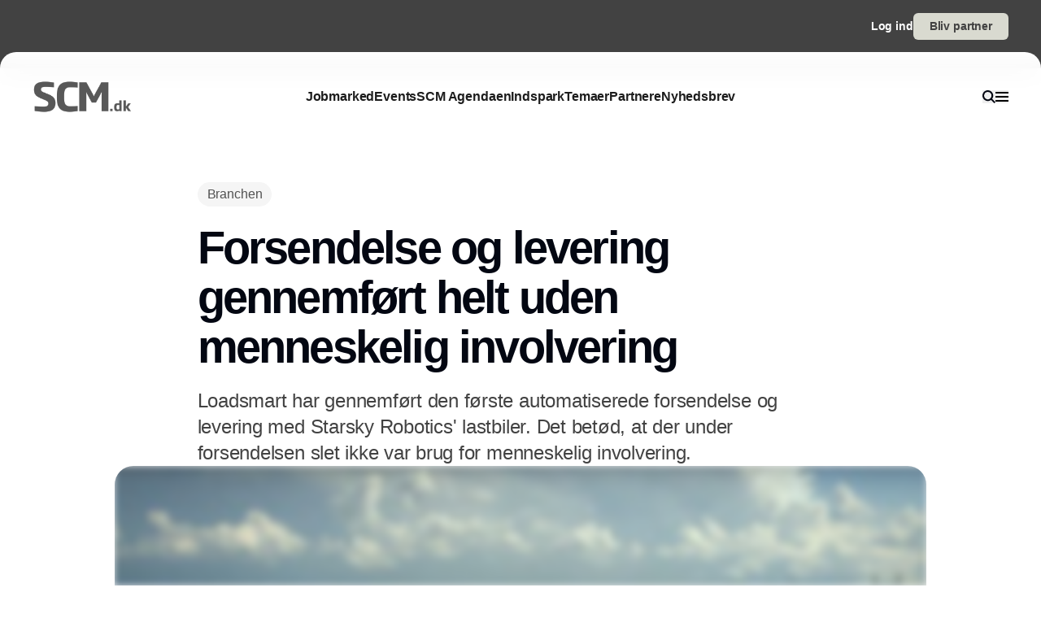

--- FILE ---
content_type: text/html;charset=utf-8
request_url: https://www.scm.dk/automatiseret-forsendelse-og-levering-gennemf%C3%B8rt-helt-uden-menneskelig-involvering
body_size: 55682
content:
<!DOCTYPE html><html  lang="da_DK" data-capo=""><head><meta charset="utf-8">
<meta name="viewport" content="width=device-width, initial-scale=1">
<title>Forsendelse og levering gennemført helt uden menneskelig involvering</title>
<style>*,:after,:before{--tw-border-spacing-x:0;--tw-border-spacing-y:0;--tw-translate-x:0;--tw-translate-y:0;--tw-rotate:0;--tw-skew-x:0;--tw-skew-y:0;--tw-scale-x:1;--tw-scale-y:1;--tw-pan-x: ;--tw-pan-y: ;--tw-pinch-zoom: ;--tw-scroll-snap-strictness:proximity;--tw-gradient-from-position: ;--tw-gradient-via-position: ;--tw-gradient-to-position: ;--tw-ordinal: ;--tw-slashed-zero: ;--tw-numeric-figure: ;--tw-numeric-spacing: ;--tw-numeric-fraction: ;--tw-ring-inset: ;--tw-ring-offset-width:0px;--tw-ring-offset-color:#fff;--tw-ring-color:rgba(59,130,246,.5);--tw-ring-offset-shadow:0 0 #0000;--tw-ring-shadow:0 0 #0000;--tw-shadow:0 0 #0000;--tw-shadow-colored:0 0 #0000;--tw-blur: ;--tw-brightness: ;--tw-contrast: ;--tw-grayscale: ;--tw-hue-rotate: ;--tw-invert: ;--tw-saturate: ;--tw-sepia: ;--tw-drop-shadow: ;--tw-backdrop-blur: ;--tw-backdrop-brightness: ;--tw-backdrop-contrast: ;--tw-backdrop-grayscale: ;--tw-backdrop-hue-rotate: ;--tw-backdrop-invert: ;--tw-backdrop-opacity: ;--tw-backdrop-saturate: ;--tw-backdrop-sepia: ;--tw-contain-size: ;--tw-contain-layout: ;--tw-contain-paint: ;--tw-contain-style: }::backdrop{--tw-border-spacing-x:0;--tw-border-spacing-y:0;--tw-translate-x:0;--tw-translate-y:0;--tw-rotate:0;--tw-skew-x:0;--tw-skew-y:0;--tw-scale-x:1;--tw-scale-y:1;--tw-pan-x: ;--tw-pan-y: ;--tw-pinch-zoom: ;--tw-scroll-snap-strictness:proximity;--tw-gradient-from-position: ;--tw-gradient-via-position: ;--tw-gradient-to-position: ;--tw-ordinal: ;--tw-slashed-zero: ;--tw-numeric-figure: ;--tw-numeric-spacing: ;--tw-numeric-fraction: ;--tw-ring-inset: ;--tw-ring-offset-width:0px;--tw-ring-offset-color:#fff;--tw-ring-color:rgba(59,130,246,.5);--tw-ring-offset-shadow:0 0 #0000;--tw-ring-shadow:0 0 #0000;--tw-shadow:0 0 #0000;--tw-shadow-colored:0 0 #0000;--tw-blur: ;--tw-brightness: ;--tw-contrast: ;--tw-grayscale: ;--tw-hue-rotate: ;--tw-invert: ;--tw-saturate: ;--tw-sepia: ;--tw-drop-shadow: ;--tw-backdrop-blur: ;--tw-backdrop-brightness: ;--tw-backdrop-contrast: ;--tw-backdrop-grayscale: ;--tw-backdrop-hue-rotate: ;--tw-backdrop-invert: ;--tw-backdrop-opacity: ;--tw-backdrop-saturate: ;--tw-backdrop-sepia: ;--tw-contain-size: ;--tw-contain-layout: ;--tw-contain-paint: ;--tw-contain-style: }/*! tailwindcss v3.4.16 | MIT License | https://tailwindcss.com*/*,:after,:before{border:0 solid #e5e5e5;box-sizing:border-box}:after,:before{--tw-content:""}:host,html{line-height:1.5;-webkit-text-size-adjust:100%;font-family:sans-serif;font-feature-settings:normal;font-variation-settings:normal;-moz-tab-size:4;-o-tab-size:4;tab-size:4;-webkit-tap-highlight-color:transparent}body{line-height:inherit;margin:0}hr{border-top-width:1px;color:inherit;height:0}abbr:where([title]){-webkit-text-decoration:underline dotted;text-decoration:underline dotted}h1,h2,h3,h4,h5,h6{font-size:inherit;font-weight:inherit}a{color:inherit;text-decoration:inherit}b,strong{font-weight:bolder}code,kbd,pre,samp{font-family:ui-monospace,SFMono-Regular,Menlo,Monaco,Consolas,Liberation Mono,Courier New,monospace;font-feature-settings:normal;font-size:1em;font-variation-settings:normal}small{font-size:80%}sub,sup{font-size:75%;line-height:0;position:relative;vertical-align:baseline}sub{bottom:-.25em}sup{top:-.5em}table{border-collapse:collapse;border-color:inherit;text-indent:0}button,input,optgroup,select,textarea{color:inherit;font-family:inherit;font-feature-settings:inherit;font-size:100%;font-variation-settings:inherit;font-weight:inherit;letter-spacing:inherit;line-height:inherit;margin:0;padding:0}button,select{text-transform:none}button,input:where([type=button]),input:where([type=reset]),input:where([type=submit]){-webkit-appearance:button;background-color:transparent;background-image:none}:-moz-focusring{outline:auto}:-moz-ui-invalid{box-shadow:none}progress{vertical-align:baseline}::-webkit-inner-spin-button,::-webkit-outer-spin-button{height:auto}[type=search]{-webkit-appearance:textfield;outline-offset:-2px}::-webkit-search-decoration{-webkit-appearance:none}::-webkit-file-upload-button{-webkit-appearance:button;font:inherit}summary{display:list-item}blockquote,dd,dl,figure,h1,h2,h3,h4,h5,h6,hr,p,pre{margin:0}fieldset{margin:0}fieldset,legend{padding:0}menu,ol,ul{list-style:none;margin:0;padding:0}dialog{padding:0}textarea{resize:vertical}input::-moz-placeholder,textarea::-moz-placeholder{color:#a3a3a3;opacity:1}input::placeholder,textarea::placeholder{color:#a3a3a3;opacity:1}[role=button],button{cursor:pointer}:disabled{cursor:default}audio,canvas,embed,iframe,img,object,svg,video{display:block;vertical-align:middle}img,video{height:auto;max-width:100%}[hidden]:where(:not([hidden=until-found])){display:none}:root{--background:0 0% 100%;--foreground:224 71.4% 4.1%;--muted:220 14.3% 95.9%;--muted-foreground:220 8.9% 46.1%;--popover:0 0% 100%;--popover-foreground:224 71.4% 4.1%;--card:0 0% 100%;--card-foreground:224 71.4% 4.1%;--border:220 13% 91%;--input:220 13% 91%;--primary:220.9 39.3% 11%;--primary-foreground:210 20% 98%;--secondary:220 14.3% 95.9%;--secondary-foreground:220.9 39.3% 11%;--accent:220 14.3% 95.9%;--accent-foreground:220.9 39.3% 11%;--destructive:0 84.2% 60.2%;--destructive-foreground:210 20% 98%;--ring:224 71.4% 4.1%;--radius:0.5rem}.dark{--background:224 71.4% 4.1%;--foreground:210 20% 98%;--muted:215 27.9% 16.9%;--muted-foreground:217.9 10.6% 64.9%;--popover:224 71.4% 4.1%;--popover-foreground:210 20% 98%;--card:224 71.4% 4.1%;--card-foreground:210 20% 98%;--border:215 27.9% 16.9%;--input:215 27.9% 16.9%;--primary:210 20% 98%;--primary-foreground:220.9 39.3% 11%;--secondary:215 27.9% 16.9%;--secondary-foreground:210 20% 98%;--accent:215 27.9% 16.9%;--accent-foreground:210 20% 98%;--destructive:0 62.8% 30.6%;--destructive-foreground:210 20% 98%;--ring:216 12.2% 83.9%}*{border-color:hsl(var(--border))}body{background-color:hsl(var(--background));color:hsl(var(--foreground))}html{font-family:sans-serif;font-size:1rem;line-height:1.5rem;overflow-x:hidden;--tw-text-opacity:1;color:rgb(29 29 29/var(--tw-text-opacity,1));-webkit-font-smoothing:antialiased;-moz-osx-font-smoothing:grayscale}.content-container{margin-left:auto;margin-right:auto;max-width:calc(var(--page-max-width) + var(--grid-edge));padding-left:var(--grid-edge,80px);padding-right:var(--grid-edge,80px)}.article-container{margin-left:auto;margin-right:auto;max-width:65ch}.grid-horisont{-moz-column-gap:var(--grid-gutter-x,16px);column-gap:var(--grid-gutter-x,16px);display:grid;grid-template-columns:var(--grid,repeat(12,minmax(0,1fr)))}.box-shadow{box-shadow:0 4px 44px rgba(0,0,0,.15)}.box-shadow-md{box-shadow:0 2px 14px rgba(0,0,0,.1)}.box-shadow-sm{box-shadow:0 2px 12px rgba(0,0,0,.06)}.rich-text h1,.rich-text h2,.rich-text h3,.rich-text h4,.rich-text h5{color:#141414;font-size:20px;font-weight:600;letter-spacing:-.03em;line-height:140%}.rich-text ol,.rich-text p,.rich-text ul{color:#141414;font-size:18px;font-weight:500;letter-spacing:-.01em;line-height:1.75em;opacity:.8}.rich-text a{text-decoration:underline;word-wrap:break-word;-webkit-hyphens:auto;hyphens:auto;word-break:break-word}.fade-enter-active,.fade-leave-active{filter:blur(0);opacity:1;transition:opacity .3s,filter .3s}.fade-enter-from,.fade-leave-to{filter:grayscale(.1) blur(1px);opacity:0}.image-caption-text{font-size:.875rem;font-weight:500;line-height:1.25;--tw-text-opacity:1;color:rgb(82 82 82/var(--tw-text-opacity,1))}.container{margin-left:auto;margin-right:auto;padding-left:2rem;padding-right:2rem;width:100%}@media (min-width:1400px){.container{max-width:1400px}}.prose{color:var(--tw-prose-body);max-width:65ch}.prose :where(p):not(:where([class~=not-prose],[class~=not-prose] *)){margin-bottom:1.25em;margin-top:1.25em}.prose :where([class~=lead]):not(:where([class~=not-prose],[class~=not-prose] *)){color:var(--tw-prose-lead);font-size:1.25em;line-height:1.6;margin-bottom:1.2em;margin-top:1.2em}.prose :where(a):not(:where([class~=not-prose],[class~=not-prose] *)){color:var(--tw-prose-links);font-weight:500;text-decoration:underline}.prose :where(strong):not(:where([class~=not-prose],[class~=not-prose] *)){color:var(--tw-prose-bold);font-weight:600}.prose :where(a strong):not(:where([class~=not-prose],[class~=not-prose] *)){color:inherit}.prose :where(blockquote strong):not(:where([class~=not-prose],[class~=not-prose] *)){color:inherit}.prose :where(thead th strong):not(:where([class~=not-prose],[class~=not-prose] *)){color:inherit}.prose :where(ol):not(:where([class~=not-prose],[class~=not-prose] *)){list-style-type:decimal;margin-bottom:1.25em;margin-top:1.25em;padding-inline-start:1.625em}.prose :where(ol[type=A]):not(:where([class~=not-prose],[class~=not-prose] *)){list-style-type:upper-alpha}.prose :where(ol[type=a]):not(:where([class~=not-prose],[class~=not-prose] *)){list-style-type:lower-alpha}.prose :where(ol[type=A s]):not(:where([class~=not-prose],[class~=not-prose] *)){list-style-type:upper-alpha}.prose :where(ol[type=a s]):not(:where([class~=not-prose],[class~=not-prose] *)){list-style-type:lower-alpha}.prose :where(ol[type=I]):not(:where([class~=not-prose],[class~=not-prose] *)){list-style-type:upper-roman}.prose :where(ol[type=i]):not(:where([class~=not-prose],[class~=not-prose] *)){list-style-type:lower-roman}.prose :where(ol[type=I s]):not(:where([class~=not-prose],[class~=not-prose] *)){list-style-type:upper-roman}.prose :where(ol[type=i s]):not(:where([class~=not-prose],[class~=not-prose] *)){list-style-type:lower-roman}.prose :where(ol[type="1"]):not(:where([class~=not-prose],[class~=not-prose] *)){list-style-type:decimal}.prose :where(ul):not(:where([class~=not-prose],[class~=not-prose] *)){list-style-type:disc;margin-bottom:1.25em;margin-top:1.25em;padding-inline-start:1.625em}.prose :where(ol>li):not(:where([class~=not-prose],[class~=not-prose] *))::marker{color:var(--tw-prose-counters);font-weight:400}.prose :where(ul>li):not(:where([class~=not-prose],[class~=not-prose] *))::marker{color:var(--tw-prose-bullets)}.prose :where(dt):not(:where([class~=not-prose],[class~=not-prose] *)){color:var(--tw-prose-headings);font-weight:600;margin-top:1.25em}.prose :where(hr):not(:where([class~=not-prose],[class~=not-prose] *)){border-color:var(--tw-prose-hr);border-top-width:1px;margin-bottom:3em;margin-top:3em}.prose :where(blockquote):not(:where([class~=not-prose],[class~=not-prose] *)){border-inline-start-color:var(--tw-prose-quote-borders);border-inline-start-width:.25rem;color:var(--tw-prose-quotes);font-style:italic;font-weight:500;margin-bottom:1.6em;margin-top:1.6em;padding-inline-start:1em;quotes:"\201C""\201D""\2018""\2019"}.prose :where(blockquote p:first-of-type):not(:where([class~=not-prose],[class~=not-prose] *)):before{content:open-quote}.prose :where(blockquote p:last-of-type):not(:where([class~=not-prose],[class~=not-prose] *)):after{content:close-quote}.prose :where(h1):not(:where([class~=not-prose],[class~=not-prose] *)){color:var(--tw-prose-headings);font-size:2.25em;font-weight:800;line-height:1.1111111;margin-bottom:.8888889em;margin-top:0}.prose :where(h1 strong):not(:where([class~=not-prose],[class~=not-prose] *)){color:inherit;font-weight:900}.prose :where(h2):not(:where([class~=not-prose],[class~=not-prose] *)){color:var(--tw-prose-headings);font-size:1.5em;font-weight:700;line-height:1.3333333;margin-bottom:1em;margin-top:2em}.prose :where(h2 strong):not(:where([class~=not-prose],[class~=not-prose] *)){color:inherit;font-weight:800}.prose :where(h3):not(:where([class~=not-prose],[class~=not-prose] *)){color:var(--tw-prose-headings);font-size:1.25em;font-weight:600;line-height:1.6;margin-bottom:.6em;margin-top:1.6em}.prose :where(h3 strong):not(:where([class~=not-prose],[class~=not-prose] *)){color:inherit;font-weight:700}.prose :where(h4):not(:where([class~=not-prose],[class~=not-prose] *)){color:var(--tw-prose-headings);font-weight:600;line-height:1.5;margin-bottom:.5em;margin-top:1.5em}.prose :where(h4 strong):not(:where([class~=not-prose],[class~=not-prose] *)){color:inherit;font-weight:700}.prose :where(img):not(:where([class~=not-prose],[class~=not-prose] *)){margin-bottom:2em;margin-top:2em}.prose :where(picture):not(:where([class~=not-prose],[class~=not-prose] *)){display:block;margin-bottom:2em;margin-top:2em}.prose :where(video):not(:where([class~=not-prose],[class~=not-prose] *)){margin-bottom:2em;margin-top:2em}.prose :where(kbd):not(:where([class~=not-prose],[class~=not-prose] *)){border-radius:.3125rem;box-shadow:0 0 0 1px rgb(var(--tw-prose-kbd-shadows)/10%),0 3px 0 rgb(var(--tw-prose-kbd-shadows)/10%);color:var(--tw-prose-kbd);font-family:inherit;font-size:.875em;font-weight:500;padding-inline-end:.375em;padding-bottom:.1875em;padding-top:.1875em;padding-inline-start:.375em}.prose :where(code):not(:where([class~=not-prose],[class~=not-prose] *)){color:var(--tw-prose-code);font-size:.875em;font-weight:600}.prose :where(code):not(:where([class~=not-prose],[class~=not-prose] *)):before{content:"`"}.prose :where(code):not(:where([class~=not-prose],[class~=not-prose] *)):after{content:"`"}.prose :where(a code):not(:where([class~=not-prose],[class~=not-prose] *)){color:inherit}.prose :where(h1 code):not(:where([class~=not-prose],[class~=not-prose] *)){color:inherit}.prose :where(h2 code):not(:where([class~=not-prose],[class~=not-prose] *)){color:inherit;font-size:.875em}.prose :where(h3 code):not(:where([class~=not-prose],[class~=not-prose] *)){color:inherit;font-size:.9em}.prose :where(h4 code):not(:where([class~=not-prose],[class~=not-prose] *)){color:inherit}.prose :where(blockquote code):not(:where([class~=not-prose],[class~=not-prose] *)){color:inherit}.prose :where(thead th code):not(:where([class~=not-prose],[class~=not-prose] *)){color:inherit}.prose :where(pre):not(:where([class~=not-prose],[class~=not-prose] *)){background-color:var(--tw-prose-pre-bg);border-radius:.375rem;color:var(--tw-prose-pre-code);font-size:.875em;font-weight:400;line-height:1.7142857;margin-bottom:1.7142857em;margin-top:1.7142857em;overflow-x:auto;padding-inline-end:1.1428571em;padding-bottom:.8571429em;padding-top:.8571429em;padding-inline-start:1.1428571em}.prose :where(pre code):not(:where([class~=not-prose],[class~=not-prose] *)){background-color:transparent;border-radius:0;border-width:0;color:inherit;font-family:inherit;font-size:inherit;font-weight:inherit;line-height:inherit;padding:0}.prose :where(pre code):not(:where([class~=not-prose],[class~=not-prose] *)):before{content:none}.prose :where(pre code):not(:where([class~=not-prose],[class~=not-prose] *)):after{content:none}.prose :where(table):not(:where([class~=not-prose],[class~=not-prose] *)){font-size:.875em;line-height:1.7142857;margin-bottom:2em;margin-top:2em;table-layout:auto;width:100%}.prose :where(thead):not(:where([class~=not-prose],[class~=not-prose] *)){border-bottom-color:var(--tw-prose-th-borders);border-bottom-width:1px}.prose :where(thead th):not(:where([class~=not-prose],[class~=not-prose] *)){color:var(--tw-prose-headings);font-weight:600;padding-inline-end:.5714286em;padding-bottom:.5714286em;padding-inline-start:.5714286em;vertical-align:bottom}.prose :where(tbody tr):not(:where([class~=not-prose],[class~=not-prose] *)){border-bottom-color:var(--tw-prose-td-borders);border-bottom-width:1px}.prose :where(tbody tr:last-child):not(:where([class~=not-prose],[class~=not-prose] *)){border-bottom-width:0}.prose :where(tbody td):not(:where([class~=not-prose],[class~=not-prose] *)){vertical-align:baseline}.prose :where(tfoot):not(:where([class~=not-prose],[class~=not-prose] *)){border-top-color:var(--tw-prose-th-borders);border-top-width:1px}.prose :where(tfoot td):not(:where([class~=not-prose],[class~=not-prose] *)){vertical-align:top}.prose :where(th,td):not(:where([class~=not-prose],[class~=not-prose] *)){text-align:start}.prose :where(figure>*):not(:where([class~=not-prose],[class~=not-prose] *)){margin-bottom:0;margin-top:0}.prose :where(figcaption):not(:where([class~=not-prose],[class~=not-prose] *)){color:var(--tw-prose-captions);font-size:.875em;line-height:1.4285714;margin-top:.8571429em}.prose{--tw-prose-body:#374151;--tw-prose-headings:#111827;--tw-prose-lead:#4b5563;--tw-prose-links:#111827;--tw-prose-bold:#111827;--tw-prose-counters:#6b7280;--tw-prose-bullets:#d1d5db;--tw-prose-hr:#e5e7eb;--tw-prose-quotes:#111827;--tw-prose-quote-borders:#e5e7eb;--tw-prose-captions:#6b7280;--tw-prose-kbd:#111827;--tw-prose-kbd-shadows:17 24 39;--tw-prose-code:#111827;--tw-prose-pre-code:#e5e7eb;--tw-prose-pre-bg:#1f2937;--tw-prose-th-borders:#d1d5db;--tw-prose-td-borders:#e5e7eb;--tw-prose-invert-body:#d1d5db;--tw-prose-invert-headings:#fff;--tw-prose-invert-lead:#9ca3af;--tw-prose-invert-links:#fff;--tw-prose-invert-bold:#fff;--tw-prose-invert-counters:#9ca3af;--tw-prose-invert-bullets:#4b5563;--tw-prose-invert-hr:#374151;--tw-prose-invert-quotes:#f3f4f6;--tw-prose-invert-quote-borders:#374151;--tw-prose-invert-captions:#9ca3af;--tw-prose-invert-kbd:#fff;--tw-prose-invert-kbd-shadows:255 255 255;--tw-prose-invert-code:#fff;--tw-prose-invert-pre-code:#d1d5db;--tw-prose-invert-pre-bg:rgba(0,0,0,.5);--tw-prose-invert-th-borders:#4b5563;--tw-prose-invert-td-borders:#374151;font-size:1rem;line-height:1.75}.prose :where(picture>img):not(:where([class~=not-prose],[class~=not-prose] *)){margin-bottom:0;margin-top:0}.prose :where(li):not(:where([class~=not-prose],[class~=not-prose] *)){margin-bottom:.5em;margin-top:.5em}.prose :where(ol>li):not(:where([class~=not-prose],[class~=not-prose] *)){padding-inline-start:.375em}.prose :where(ul>li):not(:where([class~=not-prose],[class~=not-prose] *)){padding-inline-start:.375em}.prose :where(.prose>ul>li p):not(:where([class~=not-prose],[class~=not-prose] *)){margin-bottom:.75em;margin-top:.75em}.prose :where(.prose>ul>li>p:first-child):not(:where([class~=not-prose],[class~=not-prose] *)){margin-top:1.25em}.prose :where(.prose>ul>li>p:last-child):not(:where([class~=not-prose],[class~=not-prose] *)){margin-bottom:1.25em}.prose :where(.prose>ol>li>p:first-child):not(:where([class~=not-prose],[class~=not-prose] *)){margin-top:1.25em}.prose :where(.prose>ol>li>p:last-child):not(:where([class~=not-prose],[class~=not-prose] *)){margin-bottom:1.25em}.prose :where(ul ul,ul ol,ol ul,ol ol):not(:where([class~=not-prose],[class~=not-prose] *)){margin-bottom:.75em;margin-top:.75em}.prose :where(dl):not(:where([class~=not-prose],[class~=not-prose] *)){margin-bottom:1.25em;margin-top:1.25em}.prose :where(dd):not(:where([class~=not-prose],[class~=not-prose] *)){margin-top:.5em;padding-inline-start:1.625em}.prose :where(hr+*):not(:where([class~=not-prose],[class~=not-prose] *)){margin-top:0}.prose :where(h2+*):not(:where([class~=not-prose],[class~=not-prose] *)){margin-top:0}.prose :where(h3+*):not(:where([class~=not-prose],[class~=not-prose] *)){margin-top:0}.prose :where(h4+*):not(:where([class~=not-prose],[class~=not-prose] *)){margin-top:0}.prose :where(thead th:first-child):not(:where([class~=not-prose],[class~=not-prose] *)){padding-inline-start:0}.prose :where(thead th:last-child):not(:where([class~=not-prose],[class~=not-prose] *)){padding-inline-end:0}.prose :where(tbody td,tfoot td):not(:where([class~=not-prose],[class~=not-prose] *)){padding-inline-end:.5714286em;padding-bottom:.5714286em;padding-top:.5714286em;padding-inline-start:.5714286em}.prose :where(tbody td:first-child,tfoot td:first-child):not(:where([class~=not-prose],[class~=not-prose] *)){padding-inline-start:0}.prose :where(tbody td:last-child,tfoot td:last-child):not(:where([class~=not-prose],[class~=not-prose] *)){padding-inline-end:0}.prose :where(figure):not(:where([class~=not-prose],[class~=not-prose] *)){margin-bottom:2em;margin-top:2em}.prose :where(.prose>:first-child):not(:where([class~=not-prose],[class~=not-prose] *)){margin-top:0}.prose :where(.prose>:last-child):not(:where([class~=not-prose],[class~=not-prose] *)){margin-bottom:0}.pointer-events-none{pointer-events:none}.pointer-events-auto{pointer-events:auto}.visible{visibility:visible}.fixed{position:fixed}.\!absolute{position:absolute!important}.absolute{position:absolute}.relative{position:relative}.sticky{position:sticky}.inset-0{inset:0}.-left-2{left:-.5rem}.-right-2{right:-.5rem}.-top-\[64px\]{top:-64px}.bottom-0{bottom:0}.bottom-2{bottom:.5rem}.bottom-\[68px\]{bottom:68px}.left-0{left:0}.left-2{left:.5rem}.left-\[-50\%\]{left:-50%}.left-\[50\%\]{left:50%}.left-edge{left:var(--grid-edge,80px)}.right-0{right:0}.right-2{right:.5rem}.right-edge{right:var(--grid-edge,80px)}.right-vertical-sm{right:var(--vertical-space-sm)}.top-0{top:0}.top-\[-50\%\]{top:-50%}.top-\[0px\]{top:0}.top-\[calc\(-100\%-12px\)\]{top:calc(-100% - 12px)}.top-edge{top:var(--grid-edge,80px)}.top-vertical-sm{top:var(--vertical-space-sm)}.-z-10{z-index:-10}.z-10{z-index:10}.z-20{z-index:20}.z-50{z-index:50}.z-\[-1\]{z-index:-1}.z-\[1000\]{z-index:1000}.z-\[1\]{z-index:1}.z-\[9001\]{z-index:9001}.z-\[9005\]{z-index:9005}.z-\[99999999\]{z-index:99999999}.z-light-box{z-index:120}.z-nav{z-index:100}.z-newsletter-modal{z-index:130}.z-newsletter-popup{z-index:90}.z-search-modal{z-index:130}.order-1{order:1}.order-2{order:2}.col-span-12{grid-column:span 12/span 12}.col-span-2{grid-column:span 2/span 2}.col-span-3{grid-column:span 3/span 3}.col-span-4{grid-column:span 4/span 4}.col-span-6{grid-column:span 6/span 6}.col-span-8{grid-column:span 8/span 8}.col-span-full{grid-column:1/-1}.col-start-11{grid-column-start:11}.col-start-3{grid-column-start:3}.\!-m-px{margin:-1px!important}.m-0{margin:0}.m-auto{margin:auto}.-mx-2{margin-left:-.5rem;margin-right:-.5rem}.-mx-edge{margin-left:calc(var(--grid-edge, 80px)*-1);margin-right:calc(var(--grid-edge, 80px)*-1)}.-my-4{margin-bottom:-1rem;margin-top:-1rem}.mx-2{margin-left:.5rem;margin-right:.5rem}.mx-4{margin-left:1rem;margin-right:1rem}.mx-8{margin-left:2rem;margin-right:2rem}.mx-auto{margin-left:auto;margin-right:auto}.my-\[-30px\]{margin-bottom:-30px;margin-top:-30px}.my-auto{margin-bottom:auto;margin-top:auto}.-mb-\[calc\(var\(--vertical-space\)\*2\)\]{margin-bottom:calc(var(--vertical-space)*2*-1)}.-ml-edge{margin-left:calc(var(--grid-edge, 80px)*-1)}.-mr-edge{margin-right:calc(var(--grid-edge, 80px)*-1)}.-mt-\[20px\]{margin-top:-20px}.mb-1{margin-bottom:.25rem}.mb-2{margin-bottom:.5rem}.mb-3{margin-bottom:.75rem}.mb-4{margin-bottom:1rem}.mb-6{margin-bottom:1.5rem}.mb-auto{margin-bottom:auto}.mb-edge{margin-bottom:var(--grid-edge,80px)}.ml-0{margin-left:0}.ml-2{margin-left:.5rem}.ml-4{margin-left:1rem}.ml-\[2px\]{margin-left:2px}.ml-auto{margin-left:auto}.mr-1\.5{margin-right:.375rem}.mr-10{margin-right:2.5rem}.mr-2{margin-right:.5rem}.mr-4{margin-right:1rem}.mr-5{margin-right:1.25rem}.mr-\[-8px\]{margin-right:-8px}.mr-auto{margin-right:auto}.mr-edge{margin-right:var(--grid-edge,80px)}.mt-2{margin-top:.5rem}.mt-4{margin-top:1rem}.mt-\[-10\%\]{margin-top:-10%}.mt-\[-20px\]{margin-top:-20px}.mt-\[-5px\]{margin-top:-5px}.mt-auto{margin-top:auto}.mt-edge{margin-top:var(--grid-edge,80px)}.line-clamp-1{-webkit-line-clamp:1}.line-clamp-1,.line-clamp-2{display:-webkit-box;overflow:hidden;-webkit-box-orient:vertical}.line-clamp-2{-webkit-line-clamp:2}.line-clamp-3{-webkit-line-clamp:3}.line-clamp-3,.line-clamp-4{display:-webkit-box;overflow:hidden;-webkit-box-orient:vertical}.line-clamp-4{-webkit-line-clamp:4}.line-clamp-5{display:-webkit-box;overflow:hidden;-webkit-box-orient:vertical;-webkit-line-clamp:5}.line-clamp-none{display:block;overflow:visible;-webkit-box-orient:horizontal;-webkit-line-clamp:none}.\!block{display:block!important}.block{display:block}.inline-block{display:inline-block}.inline{display:inline}.flex{display:flex}.inline-flex{display:inline-flex}.grid{display:grid}.hidden{display:none}.aspect-16\/9{aspect-ratio:16/9}.aspect-3\/4{aspect-ratio:3/4}.aspect-4\/5{aspect-ratio:4/5}.aspect-square{aspect-ratio:1/1}.\!h-\[20px\]{height:20px!important}.\!h-\[28px\]{height:28px!important}.\!h-\[32px\]{height:32px!important}.\!h-\[422px\]{height:422px!important}.\!h-\[48px\]{height:48px!important}.\!h-auto{height:auto!important}.\!h-full{height:100%!important}.h-0{height:0}.h-10{height:2.5rem}.h-16{height:4rem}.h-4{height:1rem}.h-\[10px\]{height:10px}.h-\[12px\]{height:12px}.h-\[148px\]{height:148px}.h-\[150\%\]{height:150%}.h-\[150px\]{height:150px}.h-\[18px\]{height:18px}.h-\[200px\]{height:200px}.h-\[22px\]{height:22px}.h-\[26px\]{height:26px}.h-\[28px\]{height:28px}.h-\[30px\]{height:30px}.h-\[32px\]{height:32px}.h-\[380px\]{height:380px}.h-\[400px\]{height:400px}.h-\[48px\]{height:48px}.h-\[60px\]{height:60px}.h-\[62px\]{height:62px}.h-\[64px\]{height:64px}.h-\[68px\]{height:68px}.h-\[70px\]{height:70px}.h-\[80px\]{height:80px}.h-\[84px\]{height:84px}.h-\[88px\]{height:88px}.h-\[calc\(100\%-150px\)\]{height:calc(100% - 150px)}.h-auto{height:auto}.h-full{height:100%}.h-main-nav{height:var(--main-nav-height)}.h-nav{height:var(--nav-height)}.h-screen{height:100vh}.max-h-16{max-height:4rem}.max-h-\[30px\]{max-height:30px}.max-h-\[400px\]{max-height:400px}.max-h-\[500px\]{max-height:500px}.max-h-\[90\%\]{max-height:90%}.\!min-h-\[28px\]{min-height:28px!important}.\!min-h-\[48px\]{min-height:48px!important}.min-h-\[100px\]{min-height:100px}.min-h-\[102px\]{min-height:102px}.min-h-\[22px\]{min-height:22px}.min-h-\[28px\]{min-height:28px}.min-h-\[300px\]{min-height:300px}.min-h-\[32px\]{min-height:32px}.min-h-\[400px\]{min-height:400px}.min-h-\[60px\]{min-height:60px}.min-h-\[64px\]{min-height:64px}.min-h-\[80px\]{min-height:80px}.min-h-\[86px\]{min-height:86px}.min-h-\[95px\]{min-height:95px}.min-h-screen{min-height:100vh}.min-h-vertical{min-height:var(--vertical-space)}.\!w-\[28px\]{width:28px!important}.\!w-\[32px\]{width:32px!important}.\!w-\[48px\]{width:48px!important}.\!w-full{width:100%!important}.w-1\/2{width:50%}.w-16{width:4rem}.w-4{width:1rem}.w-8{width:2rem}.w-\[10px\]{width:10px}.w-\[12px\]{width:12px}.w-\[14px\]{width:14px}.w-\[150\%\]{width:150%}.w-\[16px\]{width:16px}.w-\[18px\]{width:18px}.w-\[200px\]{width:200px}.w-\[20px\]{width:20px}.w-\[22px\]{width:22px}.w-\[25\%\]{width:25%}.w-\[26px\]{width:26px}.w-\[28px\]{width:28px}.w-\[30px\]{width:30px}.w-\[32px\]{width:32px}.w-\[400px\]{width:400px}.w-\[48px\]{width:48px}.w-\[60px\]{width:60px}.w-\[64px\]{width:64px}.w-\[68px\]{width:68px}.w-\[70px\]{width:70px}.w-\[80px\]{width:80px}.w-\[86px\]{width:86px}.w-\[88px\]{width:88px}.w-\[900px\]{width:900px}.w-\[9px\]{width:9px}.w-\[calc\(100\%-32px\)\]{width:calc(100% - 32px)}.w-auto{width:auto}.w-full{width:100%}.\!min-w-\[28px\]{min-width:28px!important}.\!min-w-\[48px\]{min-width:48px!important}.min-w-\[12px\]{min-width:12px}.min-w-\[14px\]{min-width:14px}.min-w-\[18px\]{min-width:18px}.min-w-\[200px\]{min-width:200px}.min-w-\[22px\]{min-width:22px}.min-w-\[28px\]{min-width:28px}.min-w-\[32px\]{min-width:32px}.min-w-\[60px\]{min-width:60px}.min-w-\[64px\]{min-width:64px}.min-w-\[68px\]{min-width:68px}.min-w-\[70px\]{min-width:70px}.min-w-\[80px\]{min-width:80px}.min-w-\[88px\]{min-width:88px}.max-w-2xl{max-width:42rem}.max-w-\[125px\]{max-width:125px}.max-w-\[180px\]{max-width:180px}.max-w-\[200px\]{max-width:200px}.max-w-\[400px\]{max-width:400px}.max-w-\[500px\]{max-width:500px}.max-w-\[75\%\]{max-width:75%}.max-w-\[750px\]{max-width:750px}.max-w-\[930px\]{max-width:930px}.max-w-\[var\(--page-width\)\]{max-width:var(--page-width)}.max-w-lg{max-width:32rem}.max-w-md{max-width:28rem}.max-w-prose{max-width:65ch}.max-w-sm{max-width:24rem}.max-w-xl{max-width:36rem}.max-w-xs{max-width:20rem}.flex-1{flex:1 1 0%}.flex-none{flex:none}.shrink-0{flex-shrink:0}.translate-x-\[-25\%\]{--tw-translate-x:-25%}.translate-x-\[-25\%\],.translate-x-\[-50\%\]{transform:translate(var(--tw-translate-x),var(--tw-translate-y)) rotate(var(--tw-rotate)) skewX(var(--tw-skew-x)) skewY(var(--tw-skew-y)) scaleX(var(--tw-scale-x)) scaleY(var(--tw-scale-y))}.translate-x-\[-50\%\]{--tw-translate-x:-50%}.translate-x-\[25\%\]{--tw-translate-x:25%}.translate-x-\[25\%\],.translate-y-\[25\%\]{transform:translate(var(--tw-translate-x),var(--tw-translate-y)) rotate(var(--tw-rotate)) skewX(var(--tw-skew-x)) skewY(var(--tw-skew-y)) scaleX(var(--tw-scale-x)) scaleY(var(--tw-scale-y))}.translate-y-\[25\%\]{--tw-translate-y:25%}.translate-y-\[50\%\]{--tw-translate-y:50%}.translate-y-\[50\%\],.translate-y-\[75\%\]{transform:translate(var(--tw-translate-x),var(--tw-translate-y)) rotate(var(--tw-rotate)) skewX(var(--tw-skew-x)) skewY(var(--tw-skew-y)) scaleX(var(--tw-scale-x)) scaleY(var(--tw-scale-y))}.translate-y-\[75\%\]{--tw-translate-y:75%}.rotate-12{--tw-rotate:12deg;transform:translate(var(--tw-translate-x),var(--tw-translate-y)) rotate(var(--tw-rotate)) skewX(var(--tw-skew-x)) skewY(var(--tw-skew-y)) scaleX(var(--tw-scale-x)) scaleY(var(--tw-scale-y))}.\!scale-125{--tw-scale-x:1.25!important;--tw-scale-y:1.25!important;transform:translate(var(--tw-translate-x),var(--tw-translate-y)) rotate(var(--tw-rotate)) skewX(var(--tw-skew-x)) skewY(var(--tw-skew-y)) scaleX(var(--tw-scale-x)) scaleY(var(--tw-scale-y))!important}.scale-100{--tw-scale-x:1;--tw-scale-y:1}.scale-100,.scale-\[1\.02\]{transform:translate(var(--tw-translate-x),var(--tw-translate-y)) rotate(var(--tw-rotate)) skewX(var(--tw-skew-x)) skewY(var(--tw-skew-y)) scaleX(var(--tw-scale-x)) scaleY(var(--tw-scale-y))}.scale-\[1\.02\]{--tw-scale-x:1.02;--tw-scale-y:1.02}.transform{transform:translate(var(--tw-translate-x),var(--tw-translate-y)) rotate(var(--tw-rotate)) skewX(var(--tw-skew-x)) skewY(var(--tw-skew-y)) scaleX(var(--tw-scale-x)) scaleY(var(--tw-scale-y))}.cursor-pointer{cursor:pointer}.select-none{-webkit-user-select:none;-moz-user-select:none;user-select:none}.scroll-mt-\[calc\(var\(--nav-height\)\+100px\)\]{scroll-margin-top:calc(var(--nav-height) + 100px)}.grid-cols-1{grid-template-columns:repeat(1,minmax(0,1fr))}.grid-cols-12{grid-template-columns:repeat(12,minmax(0,1fr))}.grid-cols-2{grid-template-columns:repeat(2,minmax(0,1fr))}.grid-cols-6{grid-template-columns:repeat(6,minmax(0,1fr))}.grid-cols-\[1fr_1fr\]{grid-template-columns:1fr 1fr}.grid-cols-\[1fr_64px\]{grid-template-columns:1fr 64px}.grid-cols-\[2fr_64px\]{grid-template-columns:2fr 64px}.flex-col{flex-direction:column}.flex-wrap{flex-wrap:wrap}.flex-wrap-reverse{flex-wrap:wrap-reverse}.flex-nowrap{flex-wrap:nowrap}.items-end{align-items:flex-end}.items-center{align-items:center}.items-baseline{align-items:baseline}.justify-end{justify-content:flex-end}.justify-center{justify-content:center}.justify-between{justify-content:space-between}.gap-1{gap:.25rem}.gap-12{gap:3rem}.gap-2{gap:.5rem}.gap-3{gap:.75rem}.gap-4{gap:1rem}.gap-5{gap:1.25rem}.gap-6{gap:1.5rem}.gap-8{gap:2rem}.gap-edge{gap:var(--grid-edge,80px)}.gap-gutter{gap:var(--grid-gutter-x,16px)}.gap-vertical-sm{gap:var(--vertical-space-sm)}.gap-x-1{-moz-column-gap:.25rem;column-gap:.25rem}.gap-x-10{-moz-column-gap:2.5rem;column-gap:2.5rem}.gap-x-12{-moz-column-gap:3rem;column-gap:3rem}.gap-x-16{-moz-column-gap:4rem;column-gap:4rem}.gap-x-2{-moz-column-gap:.5rem;column-gap:.5rem}.gap-x-3{-moz-column-gap:.75rem;column-gap:.75rem}.gap-x-4{-moz-column-gap:1rem;column-gap:1rem}.gap-x-5{-moz-column-gap:1.25rem;column-gap:1.25rem}.gap-x-6{-moz-column-gap:1.5rem;column-gap:1.5rem}.gap-x-8{-moz-column-gap:2rem;column-gap:2rem}.gap-x-edge{-moz-column-gap:var(--grid-edge,80px);column-gap:var(--grid-edge,80px)}.gap-x-gutter{-moz-column-gap:var(--grid-gutter-x,16px);column-gap:var(--grid-gutter-x,16px)}.gap-y-1{row-gap:.25rem}.gap-y-2{row-gap:.5rem}.gap-y-3{row-gap:.75rem}.gap-y-4{row-gap:1rem}.gap-y-5{row-gap:1.25rem}.gap-y-6{row-gap:1.5rem}.gap-y-8{row-gap:2rem}.gap-y-edge{row-gap:var(--grid-edge,80px)}.gap-y-gutter{row-gap:var(--grid-gutter-x,16px)}.gap-y-vertical{row-gap:var(--vertical-space)}.gap-y-vertical-sm{row-gap:var(--vertical-space-sm)}.gap-y-vertical-xs{row-gap:var(--vertical-space-xs)}.space-x-1>:not([hidden])~:not([hidden]){--tw-space-x-reverse:0;margin-left:calc(.25rem*(1 - var(--tw-space-x-reverse)));margin-right:calc(.25rem*var(--tw-space-x-reverse))}.space-x-4>:not([hidden])~:not([hidden]){--tw-space-x-reverse:0;margin-left:calc(1rem*(1 - var(--tw-space-x-reverse)));margin-right:calc(1rem*var(--tw-space-x-reverse))}.space-x-8>:not([hidden])~:not([hidden]){--tw-space-x-reverse:0;margin-left:calc(2rem*(1 - var(--tw-space-x-reverse)));margin-right:calc(2rem*var(--tw-space-x-reverse))}.space-y-1>:not([hidden])~:not([hidden]){--tw-space-y-reverse:0;margin-bottom:calc(.25rem*var(--tw-space-y-reverse));margin-top:calc(.25rem*(1 - var(--tw-space-y-reverse)))}.space-y-2>:not([hidden])~:not([hidden]){--tw-space-y-reverse:0;margin-bottom:calc(.5rem*var(--tw-space-y-reverse));margin-top:calc(.5rem*(1 - var(--tw-space-y-reverse)))}.space-y-3>:not([hidden])~:not([hidden]){--tw-space-y-reverse:0;margin-bottom:calc(.75rem*var(--tw-space-y-reverse));margin-top:calc(.75rem*(1 - var(--tw-space-y-reverse)))}.space-y-4>:not([hidden])~:not([hidden]){--tw-space-y-reverse:0;margin-bottom:calc(1rem*var(--tw-space-y-reverse));margin-top:calc(1rem*(1 - var(--tw-space-y-reverse)))}.space-y-8>:not([hidden])~:not([hidden]){--tw-space-y-reverse:0;margin-bottom:calc(2rem*var(--tw-space-y-reverse));margin-top:calc(2rem*(1 - var(--tw-space-y-reverse)))}.space-y-vertical>:not([hidden])~:not([hidden]){--tw-space-y-reverse:0;margin-bottom:calc(var(--vertical-space)*var(--tw-space-y-reverse));margin-top:calc(var(--vertical-space)*(1 - var(--tw-space-y-reverse)))}.space-y-vertical-sm>:not([hidden])~:not([hidden]){--tw-space-y-reverse:0;margin-bottom:calc(var(--vertical-space-sm)*var(--tw-space-y-reverse));margin-top:calc(var(--vertical-space-sm)*(1 - var(--tw-space-y-reverse)))}.self-start{align-self:flex-start}.overflow-auto{overflow:auto}.overflow-hidden{overflow:hidden}.overflow-visible{overflow:visible}.overflow-scroll{overflow:scroll}.overflow-y-auto{overflow-y:auto}.overflow-x-hidden{overflow-x:hidden}.\!overflow-y-hidden{overflow-y:hidden!important}.overflow-y-hidden{overflow-y:hidden}.\!overflow-x-scroll{overflow-x:scroll!important}.overflow-x-scroll{overflow-x:scroll}.overflow-y-scroll{overflow-y:scroll}.text-ellipsis{text-overflow:ellipsis}.whitespace-normal{white-space:normal}.whitespace-nowrap{white-space:nowrap}.break-words{overflow-wrap:break-word}.\!rounded-custom-sm{border-radius:var(--border-radius-sm)!important}.rounded{border-radius:.25rem}.rounded-\[20px\]{border-radius:20px}.rounded-custom-lg{border-radius:var(--border-radius-lg)}.rounded-custom-md{border-radius:var(--border-radius-md)}.rounded-custom-sm{border-radius:var(--border-radius-sm)}.rounded-full{border-radius:9999px}.rounded-lg{border-radius:var(--radius)}.rounded-md{border-radius:calc(var(--radius) - 2px)}.rounded-sm{border-radius:calc(var(--radius) - 4px)}.rounded-b-\[20px\]{border-bottom-left-radius:20px;border-bottom-right-radius:20px}.rounded-b-custom-md{border-bottom-left-radius:var(--border-radius-md);border-bottom-right-radius:var(--border-radius-md)}.rounded-l-custom-lg{border-bottom-left-radius:var(--border-radius-lg);border-top-left-radius:var(--border-radius-lg)}.rounded-t-\[20px\]{border-top-left-radius:20px;border-top-right-radius:20px}.rounded-t-custom-lg{border-top-left-radius:var(--border-radius-lg);border-top-right-radius:var(--border-radius-lg)}.rounded-t-custom-md{border-top-left-radius:var(--border-radius-md);border-top-right-radius:var(--border-radius-md)}.rounded-tl-\[0px\]{border-top-left-radius:0}.rounded-tl-\[20px\]{border-top-left-radius:20px}.\!border{border-width:1px!important}.border{border-width:1px}.border-y{border-top-width:1px}.border-b,.border-y{border-bottom-width:1px}.border-b-\[3px\]{border-bottom-width:3px}.border-l{border-left-width:1px}.border-r{border-right-width:1px}.border-t{border-top-width:1px}.border-solid{border-style:solid}.\!border-gray-200{--tw-border-opacity:1!important;border-color:rgb(229 229 229/var(--tw-border-opacity,1))!important}.border-black{--tw-border-opacity:1;border-color:rgb(29 29 29/var(--tw-border-opacity,1))}.border-dynamic-bg-100{border-color:var(--dynamic-bg-100)}.border-gray-100{--tw-border-opacity:1;border-color:rgb(245 245 245/var(--tw-border-opacity,1))}.border-gray-200{--tw-border-opacity:1;border-color:rgb(229 229 229/var(--tw-border-opacity,1))}.border-gray-300{--tw-border-opacity:1;border-color:rgb(214 214 214/var(--tw-border-opacity,1))}.border-green-300{--tw-border-opacity:1;border-color:rgb(134 239 172/var(--tw-border-opacity,1))}.border-red-300{--tw-border-opacity:1;border-color:rgb(252 165 165/var(--tw-border-opacity,1))}.border-slate-300{--tw-border-opacity:1;border-color:rgb(203 213 225/var(--tw-border-opacity,1))}.border-l-current{border-left-color:currentColor}.border-t-gray-800{--tw-border-opacity:1;border-top-color:rgb(41 41 41/var(--tw-border-opacity,1))}.\!bg-white{--tw-bg-opacity:1!important;background-color:rgb(255 255 255/var(--tw-bg-opacity,1))!important}.bg-\[\#1D1D1D\],.bg-black{--tw-bg-opacity:1;background-color:rgb(29 29 29/var(--tw-bg-opacity,1))}.bg-black\/20{background-color:rgba(29,29,29,.2)}.bg-black\/5{background-color:rgba(29,29,29,.05)}.bg-black\/60{background-color:rgba(29,29,29,.6)}.bg-dynamic-bg{background-color:var(--dynamic-bg)}.bg-dynamic-bg-100{background-color:var(--dynamic-bg-100)}.bg-gray-100{--tw-bg-opacity:1;background-color:rgb(245 245 245/var(--tw-bg-opacity,1))}.bg-gray-100\/80{background-color:hsla(0,0%,96%,.8)}.bg-gray-100\/90{background-color:hsla(0,0%,96%,.9)}.bg-gray-150{--tw-bg-opacity:1;background-color:rgb(242 242 242/var(--tw-bg-opacity,1))}.bg-gray-200{--tw-bg-opacity:1;background-color:rgb(229 229 229/var(--tw-bg-opacity,1))}.bg-gray-25{--tw-bg-opacity:1;background-color:rgb(252 252 252/var(--tw-bg-opacity,1))}.bg-gray-50{--tw-bg-opacity:1;background-color:rgb(250 250 250/var(--tw-bg-opacity,1))}.bg-gray-700{--tw-bg-opacity:1;background-color:rgb(66 66 66/var(--tw-bg-opacity,1))}.bg-gray-800{--tw-bg-opacity:1;background-color:rgb(41 41 41/var(--tw-bg-opacity,1))}.bg-gray-900{--tw-bg-opacity:1;background-color:rgb(20 20 20/var(--tw-bg-opacity,1))}.bg-green-100{--tw-bg-opacity:1;background-color:rgb(220 252 231/var(--tw-bg-opacity,1))}.bg-red-100{--tw-bg-opacity:1;background-color:rgb(254 226 226/var(--tw-bg-opacity,1))}.bg-red-500{--tw-bg-opacity:1;background-color:rgb(239 68 68/var(--tw-bg-opacity,1))}.bg-sand{--tw-bg-opacity:1;background-color:rgb(217 218 208/var(--tw-bg-opacity,1))}.bg-slate-200{--tw-bg-opacity:1;background-color:rgb(226 232 240/var(--tw-bg-opacity,1))}.bg-white{--tw-bg-opacity:1;background-color:rgb(255 255 255/var(--tw-bg-opacity,1))}.bg-white\/40{background-color:hsla(0,0%,100%,.4)}.bg-white\/80{background-color:hsla(0,0%,100%,.8)}.bg-opacity-10{--tw-bg-opacity:0.1}.bg-gradient-to-t{background-image:linear-gradient(to top,var(--tw-gradient-stops))}.from-black\/70{--tw-gradient-from:rgba(29,29,29,.7) var(--tw-gradient-from-position);--tw-gradient-to:rgba(29,29,29,0) var(--tw-gradient-to-position);--tw-gradient-stops:var(--tw-gradient-from),var(--tw-gradient-to)}.from-white\/80{--tw-gradient-from:hsla(0,0%,100%,.8) var(--tw-gradient-from-position);--tw-gradient-to:hsla(0,0%,100%,0) var(--tw-gradient-to-position);--tw-gradient-stops:var(--tw-gradient-from),var(--tw-gradient-to)}.to-black\/0{--tw-gradient-to:rgba(29,29,29,0) var(--tw-gradient-to-position)}.to-white\/100{--tw-gradient-to:#fff var(--tw-gradient-to-position)}.bg-contain{background-size:contain}.bg-cover{background-size:cover}.bg-center{background-position:50%}.bg-no-repeat{background-repeat:no-repeat}.object-contain{-o-object-fit:contain;object-fit:contain}.object-cover{-o-object-fit:cover;object-fit:cover}.object-center{-o-object-position:center;object-position:center}.p-0{padding:0}.p-1{padding:.25rem}.p-2{padding:.5rem}.p-3{padding:.75rem}.p-4{padding:1rem}.p-6{padding:1.5rem}.p-edge{padding:var(--grid-edge,80px)}.p-gutter{padding:var(--grid-gutter-x,16px)}.p-vertical-sm{padding:var(--vertical-space-sm)}.p-vertical-xs{padding:var(--vertical-space-xs)}.\!px-3{padding-left:.75rem!important;padding-right:.75rem!important}.\!py-\[30px\]{padding-bottom:30px!important;padding-top:30px!important}.px-10{padding-left:2.5rem;padding-right:2.5rem}.px-2{padding-left:.5rem;padding-right:.5rem}.px-3{padding-left:.75rem;padding-right:.75rem}.px-4{padding-left:1rem;padding-right:1rem}.px-5{padding-left:1.25rem;padding-right:1.25rem}.px-\[10px\]{padding-left:10px;padding-right:10px}.px-edge{padding-left:var(--grid-edge,80px);padding-right:var(--grid-edge,80px)}.px-vertical-sm{padding-left:var(--vertical-space-sm);padding-right:var(--vertical-space-sm)}.py-12{padding-bottom:3rem;padding-top:3rem}.py-2{padding-bottom:.5rem;padding-top:.5rem}.py-20{padding-bottom:5rem;padding-top:5rem}.py-3{padding-bottom:.75rem;padding-top:.75rem}.py-4{padding-bottom:1rem;padding-top:1rem}.py-6{padding-bottom:1.5rem;padding-top:1.5rem}.py-8{padding-bottom:2rem;padding-top:2rem}.py-\[16px\]{padding-bottom:16px;padding-top:16px}.py-\[30px\]{padding-bottom:30px;padding-top:30px}.py-edge{padding-bottom:var(--grid-edge,80px);padding-top:var(--grid-edge,80px)}.py-main-nav{padding-bottom:var(--main-nav-height);padding-top:var(--main-nav-height)}.py-vertical{padding-bottom:var(--vertical-space);padding-top:var(--vertical-space)}.py-vertical-lg{padding-bottom:var(--vertical-space-lg);padding-top:var(--vertical-space-lg)}.py-vertical-sm{padding-bottom:var(--vertical-space-sm);padding-top:var(--vertical-space-sm)}.pb-0{padding-bottom:0}.pb-0\.5{padding-bottom:.125rem}.pb-1{padding-bottom:.25rem}.pb-10{padding-bottom:2.5rem}.pb-2{padding-bottom:.5rem}.pb-3{padding-bottom:.75rem}.pb-4{padding-bottom:1rem}.pb-5{padding-bottom:1.25rem}.pb-\[10px\]{padding-bottom:10px}.pb-\[20px\]{padding-bottom:20px}.pb-\[min\(var\(--aspect-4-5\)\2c 200px\)\]{padding-bottom:min(var(--aspect-4-5),200px)}.pb-\[min\(var\(--aspect-4-5\)\2c 300px\)\]{padding-bottom:min(var(--aspect-4-5),300px)}.pb-\[var\(--aspect-16-9\)\]{padding-bottom:var(--aspect-16-9)}.pb-vertical-sm{padding-bottom:var(--vertical-space-sm)}.pb-vertical-xl{padding-bottom:var(--vertical-space-xl)}.pb-vertical-xs{padding-bottom:var(--vertical-space-xs)}.pl-4{padding-left:1rem}.pl-5{padding-left:1.25rem}.pl-edge{padding-left:var(--grid-edge,80px)}.pr-2{padding-right:.5rem}.pr-4{padding-right:1rem}.pr-5{padding-right:1.25rem}.pr-edge{padding-right:var(--grid-edge,80px)}.pt-1{padding-top:.25rem}.pt-2{padding-top:.5rem}.pt-32{padding-top:8rem}.pt-4{padding-top:1rem}.pt-\[10px\]{padding-top:10px}.pt-\[20px\]{padding-top:20px}.pt-\[6px\]{padding-top:6px}.pt-edge{padding-top:var(--grid-edge,80px)}.pt-nav{padding-top:var(--nav-height)}.pt-vertical{padding-top:var(--vertical-space)}.pt-vertical-sm{padding-top:var(--vertical-space-sm)}.pt-vertical-xs{padding-top:var(--vertical-space-xs)}.text-left{text-align:left}.text-center{text-align:center}.text-end{text-align:end}.indent-0{text-indent:0}.\!text-body{font-size:1rem!important;font-weight:400!important;letter-spacing:-.01em!important;line-height:150%!important}.\!text-body-sm{font-size:.875rem!important}.\!text-body-sm,.\!text-body-xs{font-weight:500!important;letter-spacing:-.01em!important;line-height:125%!important}.\!text-body-xs{font-size:.75rem!important}.\!text-xl{font-size:1.25rem!important;line-height:1.75rem!important}.text-base{font-size:1rem;line-height:1.5rem}.text-body{font-size:1rem;font-weight:400;letter-spacing:-.01em;line-height:150%}.text-body-2xl{font-size:1.75rem}.text-body-2xl,.text-body-3xl{font-weight:500;letter-spacing:-.03em;line-height:120%}.text-body-3xl{font-size:2rem}.text-body-4xl{font-size:2.25rem;line-height:120%}.text-body-4xl,.text-body-6xl{font-weight:500;letter-spacing:-.03em}.text-body-6xl{font-size:2.75rem;line-height:110%}.text-body-lg{font-size:1.25rem;font-weight:500;letter-spacing:-.03em;line-height:125%}.text-body-md{font-size:1.125rem}.text-body-md,.text-body-sm{font-weight:500;letter-spacing:-.01em;line-height:125%}.text-body-sm{font-size:.875rem}.text-body-xl{font-size:1.5rem;font-weight:500;letter-spacing:-.03em;line-height:125%}.text-lg{font-size:1.125rem;line-height:1.75rem}.text-sm{font-size:.875rem;line-height:1.25rem}.text-xs{font-size:.75rem;line-height:1rem}.\!font-medium{font-weight:500!important}.\!font-semibold{font-weight:600!important}.font-bold{font-weight:700}.font-medium{font-weight:500}.font-semibold{font-weight:600}.uppercase{text-transform:uppercase}.not-italic{font-style:normal}.\!leading-normal{line-height:1.5!important}.\!leading-tight{line-height:1.25!important}.leading-5{line-height:1.25rem}.leading-none{line-height:1}.leading-normal{line-height:1.5}.leading-tight{line-height:1.25}.tracking-tight{letter-spacing:-.025em}.tracking-wider{letter-spacing:.05em}.\!text-black{--tw-text-opacity:1!important;color:rgb(29 29 29/var(--tw-text-opacity,1))!important}.\!text-gray-600{--tw-text-opacity:1!important;color:rgb(82 82 82/var(--tw-text-opacity,1))!important}.\!text-white{--tw-text-opacity:1!important;color:rgb(255 255 255/var(--tw-text-opacity,1))!important}.text-black{--tw-text-opacity:1;color:rgb(29 29 29/var(--tw-text-opacity,1))}.text-black\/50{color:rgba(29,29,29,.5)}.text-black\/70{color:rgba(29,29,29,.7)}.text-black\/80{color:rgba(29,29,29,.8)}.text-black\/90{color:rgba(29,29,29,.9)}.text-current{color:currentColor}.text-destructive{color:hsl(var(--destructive))}.text-foreground{color:hsl(var(--foreground))}.text-gray-400{--tw-text-opacity:1;color:rgb(163 163 163/var(--tw-text-opacity,1))}.text-gray-550{--tw-text-opacity:1;color:rgb(102 102 102/var(--tw-text-opacity,1))}.text-gray-600{--tw-text-opacity:1;color:rgb(82 82 82/var(--tw-text-opacity,1))}.text-gray-700{--tw-text-opacity:1;color:rgb(66 66 66/var(--tw-text-opacity,1))}.text-green-700{--tw-text-opacity:1;color:rgb(21 128 61/var(--tw-text-opacity,1))}.text-muted-foreground{color:hsl(var(--muted-foreground))}.text-red-700{--tw-text-opacity:1;color:rgb(185 28 28/var(--tw-text-opacity,1))}.text-white{--tw-text-opacity:1;color:rgb(255 255 255/var(--tw-text-opacity,1))}.text-white\/40{color:hsla(0,0%,100%,.4)}.text-white\/50{color:hsla(0,0%,100%,.5)}.underline{text-decoration-line:underline}.\!opacity-0{opacity:0!important}.\!opacity-10{opacity:.1!important}.opacity-0{opacity:0}.opacity-10{opacity:.1}.opacity-100{opacity:1}.opacity-30{opacity:.3}.shadow-lg{--tw-shadow:0 10px 15px -3px rgba(0,0,0,.1),0 4px 6px -4px rgba(0,0,0,.1);--tw-shadow-colored:0 10px 15px -3px var(--tw-shadow-color),0 4px 6px -4px var(--tw-shadow-color)}.shadow-lg,.shadow-md{box-shadow:var(--tw-ring-offset-shadow,0 0 #0000),var(--tw-ring-shadow,0 0 #0000),var(--tw-shadow)}.shadow-md{--tw-shadow:0 4px 6px -1px rgba(0,0,0,.1),0 2px 4px -2px rgba(0,0,0,.1);--tw-shadow-colored:0 4px 6px -1px var(--tw-shadow-color),0 2px 4px -2px var(--tw-shadow-color)}.shadow-sm{--tw-shadow:0 1px 2px 0 rgba(0,0,0,.05);--tw-shadow-colored:0 1px 2px 0 var(--tw-shadow-color);box-shadow:var(--tw-ring-offset-shadow,0 0 #0000),var(--tw-ring-shadow,0 0 #0000),var(--tw-shadow)}.outline-none{outline:2px solid transparent;outline-offset:2px}.ring-1{--tw-ring-offset-shadow:var(--tw-ring-inset) 0 0 0 var(--tw-ring-offset-width) var(--tw-ring-offset-color);--tw-ring-shadow:var(--tw-ring-inset) 0 0 0 calc(1px + var(--tw-ring-offset-width)) var(--tw-ring-color)}.ring-1,.ring-2{box-shadow:var(--tw-ring-offset-shadow),var(--tw-ring-shadow),var(--tw-shadow,0 0 #0000)}.ring-2{--tw-ring-offset-shadow:var(--tw-ring-inset) 0 0 0 var(--tw-ring-offset-width) var(--tw-ring-offset-color);--tw-ring-shadow:var(--tw-ring-inset) 0 0 0 calc(2px + var(--tw-ring-offset-width)) var(--tw-ring-color)}.ring-transparent{--tw-ring-color:transparent}.ring-offset-0{--tw-ring-offset-width:0px}.ring-offset-\[-1px\]{--tw-ring-offset-width:-1px}.\!ring-offset-gray-300{--tw-ring-offset-color:#d6d6d6!important}.blur{--tw-blur:blur(8px)}.blur,.blur-\[170px\]{filter:var(--tw-blur) var(--tw-brightness) var(--tw-contrast) var(--tw-grayscale) var(--tw-hue-rotate) var(--tw-invert) var(--tw-saturate) var(--tw-sepia) var(--tw-drop-shadow)}.blur-\[170px\]{--tw-blur:blur(170px)}.blur-sm{--tw-blur:blur(4px)}.blur-sm,.contrast-150{filter:var(--tw-blur) var(--tw-brightness) var(--tw-contrast) var(--tw-grayscale) var(--tw-hue-rotate) var(--tw-invert) var(--tw-saturate) var(--tw-sepia) var(--tw-drop-shadow)}.contrast-150{--tw-contrast:contrast(1.5)}.grayscale{--tw-grayscale:grayscale(100%)}.filter,.grayscale{filter:var(--tw-blur) var(--tw-brightness) var(--tw-contrast) var(--tw-grayscale) var(--tw-hue-rotate) var(--tw-invert) var(--tw-saturate) var(--tw-sepia) var(--tw-drop-shadow)}.backdrop-blur-\[2px\]{--tw-backdrop-blur:blur(2px)}.backdrop-blur-\[2px\],.backdrop-blur-lg{-webkit-backdrop-filter:var(--tw-backdrop-blur) var(--tw-backdrop-brightness) var(--tw-backdrop-contrast) var(--tw-backdrop-grayscale) var(--tw-backdrop-hue-rotate) var(--tw-backdrop-invert) var(--tw-backdrop-opacity) var(--tw-backdrop-saturate) var(--tw-backdrop-sepia);backdrop-filter:var(--tw-backdrop-blur) var(--tw-backdrop-brightness) var(--tw-backdrop-contrast) var(--tw-backdrop-grayscale) var(--tw-backdrop-hue-rotate) var(--tw-backdrop-invert) var(--tw-backdrop-opacity) var(--tw-backdrop-saturate) var(--tw-backdrop-sepia)}.backdrop-blur-lg{--tw-backdrop-blur:blur(16px)}.backdrop-blur-sm{--tw-backdrop-blur:blur(4px);-webkit-backdrop-filter:var(--tw-backdrop-blur) var(--tw-backdrop-brightness) var(--tw-backdrop-contrast) var(--tw-backdrop-grayscale) var(--tw-backdrop-hue-rotate) var(--tw-backdrop-invert) var(--tw-backdrop-opacity) var(--tw-backdrop-saturate) var(--tw-backdrop-sepia);backdrop-filter:var(--tw-backdrop-blur) var(--tw-backdrop-brightness) var(--tw-backdrop-contrast) var(--tw-backdrop-grayscale) var(--tw-backdrop-hue-rotate) var(--tw-backdrop-invert) var(--tw-backdrop-opacity) var(--tw-backdrop-saturate) var(--tw-backdrop-sepia)}.transition{transition-duration:.15s;transition-property:color,background-color,border-color,text-decoration-color,fill,stroke,opacity,box-shadow,transform,filter,-webkit-backdrop-filter;transition-property:color,background-color,border-color,text-decoration-color,fill,stroke,opacity,box-shadow,transform,filter,backdrop-filter;transition-property:color,background-color,border-color,text-decoration-color,fill,stroke,opacity,box-shadow,transform,filter,backdrop-filter,-webkit-backdrop-filter;transition-timing-function:cubic-bezier(.4,0,.2,1)}.transition-all{transition-duration:.15s;transition-property:all;transition-timing-function:cubic-bezier(.4,0,.2,1)}.transition-border-radius{transition-duration:.15s;transition-property:border-radius;transition-timing-function:cubic-bezier(.4,0,.2,1)}.transition-colors{transition-duration:.15s;transition-property:color,background-color,border-color,text-decoration-color,fill,stroke;transition-timing-function:cubic-bezier(.4,0,.2,1)}.transition-none{transition-property:none}.transition-opacity{transition-duration:.15s;transition-property:opacity;transition-timing-function:cubic-bezier(.4,0,.2,1)}.duration-300{transition-duration:.3s}.duration-500{transition-duration:.5s}.duration-700{transition-duration:.7s}.ease-out{transition-timing-function:cubic-bezier(0,0,.2,1)}.will-change-transform{will-change:transform}@keyframes enter{0%{opacity:var(--tw-enter-opacity,1);transform:translate3d(var(--tw-enter-translate-x,0),var(--tw-enter-translate-y,0),0) scale3d(var(--tw-enter-scale,1),var(--tw-enter-scale,1),var(--tw-enter-scale,1)) rotate(var(--tw-enter-rotate,0))}}@keyframes exit{to{opacity:var(--tw-exit-opacity,1);transform:translate3d(var(--tw-exit-translate-x,0),var(--tw-exit-translate-y,0),0) scale3d(var(--tw-exit-scale,1),var(--tw-exit-scale,1),var(--tw-exit-scale,1)) rotate(var(--tw-exit-rotate,0))}}.duration-300{animation-duration:.3s}.duration-500{animation-duration:.5s}.duration-700{animation-duration:.7s}.ease-out{animation-timing-function:cubic-bezier(0,0,.2,1)}.\@container{container-type:inline-size}.scrollbar-hide{-ms-overflow-style:none;scrollbar-width:none}.scrollbar-hide::-webkit-scrollbar{display:none}:root{--dynamic-bg:#fff;--dynamic-bg-100:#f5f5f5;--dynamic-bg-200:#f2f2f2;--aspect-1-1:100%;--aspect-2-3:150%;--aspect-3-2:66.66667%;--aspect-4-5:125%;--aspect-16-9:56.25%;--vertical-space-xs:20px;--vertical-space-sm:20px;--vertical-space:30px;--vertical-space-lg:50px;--vertical-space-xl:80px}@media (min-width:1024px){:root{--vertical-space-xs:20px;--vertical-space-sm:30px;--vertical-space:50px;--vertical-space-lg:80px;--vertical-space-xl:160px}}:root{--top-nav-height:64px;--main-nav-height:100px;--nav-height:calc(var(--top-nav-height) + var(--main-nav-height))}@media (min-width:1024px){:root{--main-nav-height:110px;--nav-height:calc(var(--top-nav-height) + var(--main-nav-height))}}:root{--border-radius-sm:10px;--border-radius-md:16px;--border-radius-lg:16px}@media (min-width:768px){:root{--border-radius-sm:10px;--border-radius-md:16px;--border-radius-lg:23px}}:root{--page-max-width:1282px;--grid:repeat(12,minmax(0,1fr));--grid-gutter-x-desktop:16px;--grid-gutter-x-mobile:16px;--grid-gutter-x:var(--grid-gutter-x-mobile);--grid-edge-desktop:80px;--grid-edge-medium:40px;--grid-edge-mobile:16px;--grid-edge:var(--grid-edge-mobile)}@media (min-width:768px){:root{--grid-edge:var(--grid-edge-medium);--grid-gutter-x:var(--grid-gutter-x-desktop)}}.first-letter\:uppercase:first-letter{text-transform:uppercase}.file\:border-0::file-selector-button{border-width:0}.file\:bg-transparent::file-selector-button{background-color:transparent}.file\:text-sm::file-selector-button{font-size:.875rem;line-height:1.25rem}.file\:font-medium::file-selector-button{font-weight:500}.placeholder\:text-muted-foreground::-moz-placeholder{color:hsl(var(--muted-foreground))}.placeholder\:text-muted-foreground::placeholder{color:hsl(var(--muted-foreground))}.before\:fixed:before{content:var(--tw-content);position:fixed}.before\:absolute:before{content:var(--tw-content);position:absolute}.before\:-inset-4:before{content:var(--tw-content);inset:-1rem}.before\:bottom-0:before{bottom:0;content:var(--tw-content)}.before\:left-0:before{content:var(--tw-content);left:0}.before\:z-\[9002\]:before{content:var(--tw-content);z-index:9002}.before\:h-14:before{content:var(--tw-content);height:3.5rem}.before\:w-60:before{content:var(--tw-content);width:15rem}@keyframes pulse{50%{content:var(--tw-content);opacity:.5}}.before\:animate-pulse:before{animation:pulse 2s cubic-bezier(.4,0,.6,1) infinite;content:var(--tw-content)}.before\:rounded-\[10px\]:before{border-radius:10px;content:var(--tw-content)}.before\:border-2:before{border-width:2px;content:var(--tw-content)}.before\:border-dotted:before{border-style:dotted;content:var(--tw-content)}.before\:border-blue-700\/30:before{border-color:rgba(29,78,216,.3);content:var(--tw-content)}.before\:bg-blue-400:before{content:var(--tw-content);--tw-bg-opacity:1;background-color:rgb(96 165 250/var(--tw-bg-opacity,1))}.before\:p-4:before{content:var(--tw-content);padding:1rem}.before\:text-center:before{content:var(--tw-content);text-align:center}.after\:absolute:after{content:var(--tw-content);position:absolute}.after\:bottom-0:after{bottom:0;content:var(--tw-content)}.after\:left-0:after{content:var(--tw-content);left:0}.after\:right-0:after{content:var(--tw-content);right:0}.after\:w-full:after{content:var(--tw-content);width:100%}.after\:border-b:after{border-bottom-width:1px;content:var(--tw-content)}.after\:border-gray-100:after{content:var(--tw-content);--tw-border-opacity:1;border-color:rgb(245 245 245/var(--tw-border-opacity,1))}.first\:border-t-0:first-child{border-top-width:0}.first\:pt-0:first-child{padding-top:0}.last\:pb-0:last-child{padding-bottom:0}.odd\:bg-gray-100:nth-child(odd){--tw-bg-opacity:1;background-color:rgb(245 245 245/var(--tw-bg-opacity,1))}.even\:bg-gray-50:nth-child(2n){--tw-bg-opacity:1;background-color:rgb(250 250 250/var(--tw-bg-opacity,1))}.last-of-type\:pb-0:last-of-type{padding-bottom:0}.hover\:bg-dynamic-bg-200:hover{background-color:var(--dynamic-bg-200)}.hover\:bg-gray-150:hover{--tw-bg-opacity:1;background-color:rgb(242 242 242/var(--tw-bg-opacity,1))}.hover\:bg-gray-200\/60:hover{background-color:hsla(0,0%,90%,.6)}.hover\:bg-gray-25:hover{--tw-bg-opacity:1;background-color:rgb(252 252 252/var(--tw-bg-opacity,1))}.hover\:bg-gray-300:hover{--tw-bg-opacity:1;background-color:rgb(214 214 214/var(--tw-bg-opacity,1))}.hover\:bg-gray-50:hover{--tw-bg-opacity:1;background-color:rgb(250 250 250/var(--tw-bg-opacity,1))}.hover\:bg-gray-800\/90:hover{background-color:rgba(41,41,41,.9)}.hover\:text-white\/70:hover{color:hsla(0,0%,100%,.7)}.hover\:\!opacity-100:hover{opacity:1!important}.hover\:opacity-60:hover{opacity:.6}.hover\:opacity-90:hover{opacity:.9}.focus\:outline-none:focus{outline:2px solid transparent;outline-offset:2px}.focus\:ring-0:focus{--tw-ring-offset-shadow:var(--tw-ring-inset) 0 0 0 var(--tw-ring-offset-width) var(--tw-ring-offset-color);--tw-ring-shadow:var(--tw-ring-inset) 0 0 0 calc(var(--tw-ring-offset-width)) var(--tw-ring-color);box-shadow:var(--tw-ring-offset-shadow),var(--tw-ring-shadow),var(--tw-shadow,0 0 #0000)}.focus\:ring-gray-400:focus{--tw-ring-opacity:1;--tw-ring-color:rgb(163 163 163/var(--tw-ring-opacity,1))}.focus-visible\:outline-none:focus-visible{outline:2px solid transparent;outline-offset:2px}.focus-visible\:ring-1:focus-visible{--tw-ring-offset-shadow:var(--tw-ring-inset) 0 0 0 var(--tw-ring-offset-width) var(--tw-ring-offset-color);--tw-ring-shadow:var(--tw-ring-inset) 0 0 0 calc(1px + var(--tw-ring-offset-width)) var(--tw-ring-color);box-shadow:var(--tw-ring-offset-shadow),var(--tw-ring-shadow),var(--tw-shadow,0 0 #0000)}.focus-visible\:ring-gray-400:focus-visible{--tw-ring-opacity:1;--tw-ring-color:rgb(163 163 163/var(--tw-ring-opacity,1))}.active\:ring-gray-400:active{--tw-ring-opacity:1;--tw-ring-color:rgb(163 163 163/var(--tw-ring-opacity,1))}.disabled\:cursor-not-allowed:disabled{cursor:not-allowed}.disabled\:opacity-50:disabled{opacity:.5}.group:hover .group-hover\:scale-\[1\.010\]{--tw-scale-x:1.010;--tw-scale-y:1.010}.group:hover .group-hover\:scale-\[1\.010\],.group:hover .group-hover\:scale-\[1\.015\]{transform:translate(var(--tw-translate-x),var(--tw-translate-y)) rotate(var(--tw-rotate)) skewX(var(--tw-skew-x)) skewY(var(--tw-skew-y)) scaleX(var(--tw-scale-x)) scaleY(var(--tw-scale-y))}.group:hover .group-hover\:scale-\[1\.015\]{--tw-scale-x:1.015;--tw-scale-y:1.015}.group:hover .group-hover\:scale-\[1\.01\]{--tw-scale-x:1.01;--tw-scale-y:1.01;transform:translate(var(--tw-translate-x),var(--tw-translate-y)) rotate(var(--tw-rotate)) skewX(var(--tw-skew-x)) skewY(var(--tw-skew-y)) scaleX(var(--tw-scale-x)) scaleY(var(--tw-scale-y))}.group:hover .group-hover\:bg-dynamic-bg-200{background-color:var(--dynamic-bg-200)}.group:hover .group-hover\:bg-gray-150{--tw-bg-opacity:1;background-color:rgb(242 242 242/var(--tw-bg-opacity,1))}.group:hover .group-hover\:bg-gray-200\/60{background-color:hsla(0,0%,90%,.6)}.group:hover .group-hover\:bg-gray-250{--tw-bg-opacity:1;background-color:rgb(224 224 224/var(--tw-bg-opacity,1))}.group\/item:hover .group-hover\/item\:opacity-100{opacity:1}.group:hover .group-hover\:opacity-40{opacity:.4}.data-\[state\=checked\]\:bg-white[data-state=checked]{--tw-bg-opacity:1;background-color:rgb(255 255 255/var(--tw-bg-opacity,1))}.data-\[state\=checked\]\:text-black[data-state=checked]{--tw-text-opacity:1;color:rgb(29 29 29/var(--tw-text-opacity,1))}@container (min-width: 36rem){.\@xl\:col-span-3{grid-column:span 3/span 3}}@media not all and (min-width:768px){.max-md\:\!h-\[20px\]{height:20px!important}.max-md\:bg-gray-100{--tw-bg-opacity:1;background-color:rgb(245 245 245/var(--tw-bg-opacity,1))}.max-md\:bg-white{--tw-bg-opacity:1;background-color:rgb(255 255 255/var(--tw-bg-opacity,1))}.max-md\:\!px-3{padding-left:.75rem!important;padding-right:.75rem!important}.max-md\:\!text-body-xs{font-size:.75rem!important;font-weight:500!important;letter-spacing:-.01em!important;line-height:125%!important}.max-md\:text-gray-600{--tw-text-opacity:1;color:rgb(82 82 82/var(--tw-text-opacity,1))}}@media (min-width:425px){.xs\:col-span-3{grid-column:span 3/span 3}.xs\:col-span-7{grid-column:span 7/span 7}.xs\:col-start-5{grid-column-start:5}.xs\:block{display:block}.xs\:py-vertical{padding-bottom:var(--vertical-space);padding-top:var(--vertical-space)}.xs\:text-body-4xl{font-size:2.25rem;font-weight:500;letter-spacing:-.03em;line-height:120%}}@media (min-width:640px){.sm\:col-span-2{grid-column:span 2/span 2}.sm\:col-span-3{grid-column:span 3/span 3}.sm\:col-start-4{grid-column-start:4}.sm\:block{display:block}.sm\:aspect-16\/9{aspect-ratio:16/9}.sm\:h-\[380px\]{height:380px}.sm\:flex-nowrap{flex-wrap:nowrap}.sm\:gap-y-6{row-gap:1.5rem}.sm\:pb-1{padding-bottom:.25rem}.sm\:pt-1{padding-top:.25rem}}@media (min-width:768px){.md\:absolute{position:absolute}.md\:relative{position:relative}.md\:left-6{left:1.5rem}.md\:top-6{top:1.5rem}.md\:order-1{order:1}.md\:order-2{order:2}.md\:col-span-10{grid-column:span 10/span 10}.md\:col-span-4{grid-column:span 4/span 4}.md\:col-span-5{grid-column:span 5/span 5}.md\:col-span-6{grid-column:span 6/span 6}.md\:col-span-7{grid-column:span 7/span 7}.md\:col-span-8{grid-column:span 8/span 8}.md\:col-start-1{grid-column-start:1}.md\:col-start-2{grid-column-start:2}.md\:col-start-3{grid-column-start:3}.md\:col-start-5{grid-column-start:5}.md\:-mx-6{margin-left:-1.5rem;margin-right:-1.5rem}.md\:mx-0{margin-left:0;margin-right:0}.md\:mb-gutter{margin-bottom:var(--grid-gutter-x,16px)}.md\:ml-0{margin-left:0}.md\:mr-0{margin-right:0}.md\:mr-10{margin-right:2.5rem}.md\:mt-0{margin-top:0}.md\:mt-8{margin-top:2rem}.md\:\!line-clamp-2{display:-webkit-box!important;overflow:hidden!important;-webkit-box-orient:vertical!important;-webkit-line-clamp:2!important}.md\:line-clamp-1{display:-webkit-box;overflow:hidden;-webkit-box-orient:vertical;-webkit-line-clamp:1}.md\:block{display:block}.md\:hidden{display:none}.md\:aspect-16\/9{aspect-ratio:16/9}.md\:aspect-square{aspect-ratio:1/1}.md\:\!h-\[522px\]{height:522px!important}.md\:h-\[100px\]{height:100px}.md\:h-\[400px\]{height:400px}.md\:h-\[500px\]{height:500px}.md\:h-\[80px\]{height:80px}.md\:h-auto{height:auto}.md\:max-h-\[500px\]{max-height:500px}.md\:max-h-\[550px\]{max-height:550px}.md\:min-h-\[100px\]{min-height:100px}.md\:min-h-\[400px\]{min-height:400px}.md\:\!w-auto{width:auto!important}.md\:w-\[100px\]{width:100px}.md\:w-\[12px\]{width:12px}.md\:w-\[20px\]{width:20px}.md\:w-\[80px\]{width:80px}.md\:w-auto{width:auto}.md\:w-full{width:100%}.md\:min-w-\[100px\]{min-width:100px}.md\:min-w-\[20px\]{min-width:20px}.md\:min-w-\[80px\]{min-width:80px}.md\:max-w-xs{max-width:20rem}.md\:grid-cols-2{grid-template-columns:repeat(2,minmax(0,1fr))}.md\:grid-cols-\[2fr_1fr_1fr_1fr_64px\]{grid-template-columns:2fr 1fr 1fr 1fr 64px}.md\:flex-row{flex-direction:row}.md\:flex-col{flex-direction:column}.md\:flex-nowrap{flex-wrap:nowrap}.md\:gap-10{gap:2.5rem}.md\:gap-4{gap:1rem}.md\:gap-gutter{gap:var(--grid-gutter-x,16px)}.md\:gap-x-0{-moz-column-gap:0;column-gap:0}.md\:gap-x-5{-moz-column-gap:1.25rem;column-gap:1.25rem}.md\:gap-x-gutter{-moz-column-gap:var(--grid-gutter-x,16px);column-gap:var(--grid-gutter-x,16px)}.md\:gap-y-4{row-gap:1rem}.md\:gap-y-vertical-xs{row-gap:var(--vertical-space-xs)}.md\:rounded-custom-md{border-radius:var(--border-radius-md)}.md\:border-0{border-width:0}.md\:border-b-0{border-bottom-width:0}.md\:p-5{padding:1.25rem}.md\:p-6{padding:1.5rem}.md\:p-8{padding:2rem}.md\:p-\[25px\]{padding:25px}.md\:px-0{padding-left:0;padding-right:0}.md\:px-5{padding-left:1.25rem;padding-right:1.25rem}.md\:px-6{padding-left:1.5rem;padding-right:1.5rem}.md\:px-\[14px\]{padding-left:14px;padding-right:14px}.md\:py-4{padding-bottom:1rem;padding-top:1rem}.md\:py-5{padding-bottom:1.25rem;padding-top:1.25rem}.md\:pb-0{padding-bottom:0}.md\:pb-2{padding-bottom:.5rem}.md\:pl-0{padding-left:0}.md\:pl-6{padding-left:1.5rem}.md\:pr-0{padding-right:0}.md\:pr-20{padding-right:5rem}.md\:pt-0{padding-top:0}.md\:pt-2{padding-top:.5rem}.md\:pt-3{padding-top:.75rem}.md\:pt-6{padding-top:1.5rem}.md\:pt-vertical-sm{padding-top:var(--vertical-space-sm)}.md\:text-body-2xl{font-size:1.75rem}.md\:text-body-2xl,.md\:text-body-4xl{font-weight:500;letter-spacing:-.03em;line-height:120%}.md\:text-body-4xl{font-size:2.25rem}.md\:text-body-5xl{font-size:2.5rem;font-weight:500;letter-spacing:-.03em;line-height:115%}.md\:text-body-lg{font-size:1.25rem}.md\:text-body-lg,.md\:text-body-xl{font-weight:500;letter-spacing:-.03em;line-height:125%}.md\:text-body-xl{font-size:1.5rem}.md\:text-xl{font-size:1.25rem;line-height:1.75rem}.group:hover .md\:group-hover\:bg-dynamic-bg-200{background-color:var(--dynamic-bg-200)}.group:hover .group-hover\:md\:opacity-50{opacity:.5}}@media (min-width:1024px){.lg\:absolute{position:absolute}.lg\:bottom-\[100\%\]{bottom:100%}.lg\:col-span-10{grid-column:span 10/span 10}.lg\:col-span-2{grid-column:span 2/span 2}.lg\:col-span-3{grid-column:span 3/span 3}.lg\:col-span-4{grid-column:span 4/span 4}.lg\:col-span-5{grid-column:span 5/span 5}.lg\:col-span-6{grid-column:span 6/span 6}.lg\:col-span-7{grid-column:span 7/span 7}.lg\:col-span-8{grid-column:span 8/span 8}.lg\:col-span-9{grid-column:span 9/span 9}.lg\:col-start-2{grid-column-start:2}.lg\:col-start-3{grid-column-start:3}.lg\:col-start-4{grid-column-start:4}.lg\:col-start-7{grid-column-start:7}.lg\:col-start-9{grid-column-start:9}.lg\:mx-auto{margin-left:auto;margin-right:auto}.lg\:ml-1{margin-left:.25rem}.lg\:ml-auto{margin-left:auto}.lg\:line-clamp-2{-webkit-line-clamp:2}.lg\:line-clamp-2,.lg\:line-clamp-6{display:-webkit-box;overflow:hidden;-webkit-box-orient:vertical}.lg\:line-clamp-6{-webkit-line-clamp:6}.lg\:block{display:block}.lg\:flex{display:flex}.lg\:\!h-\[64px\]{height:64px!important}.lg\:h-\[32px\]{height:32px}.lg\:h-\[400px\]{height:400px}.lg\:h-\[64px\]{height:64px}.lg\:h-\[95px\]{height:95px}.lg\:h-full{height:100%}.lg\:max-h-\[32px\]{max-height:32px}.lg\:max-h-\[40px\]{max-height:40px}.lg\:max-h-\[64px\]{max-height:64px}.lg\:max-h-\[650px\]{max-height:650px}.lg\:\!min-h-\[64px\]{min-height:64px!important}.lg\:\!w-\[64px\]{width:64px!important}.lg\:\!w-auto{width:auto!important}.lg\:w-12{width:3rem}.lg\:w-\[16px\]{width:16px}.lg\:w-\[24px\]{width:24px}.lg\:w-\[26px\]{width:26px}.lg\:w-\[320px\]{width:320px}.lg\:w-\[43px\]{width:43px}.lg\:w-\[64px\]{width:64px}.lg\:w-\[675px\]{width:675px}.lg\:w-\[95px\]{width:95px}.lg\:w-full{width:100%}.lg\:\!min-w-\[64px\]{min-width:64px!important}.lg\:min-w-\[95px\]{min-width:95px}.lg\:basis-1\/2{flex-basis:50%}.lg\:translate-y-\[75\%\]{--tw-translate-y:75%;transform:translate(var(--tw-translate-x),var(--tw-translate-y)) rotate(var(--tw-rotate)) skewX(var(--tw-skew-x)) skewY(var(--tw-skew-y)) scaleX(var(--tw-scale-x)) scaleY(var(--tw-scale-y))}.lg\:grid-cols-2{grid-template-columns:repeat(2,minmax(0,1fr))}.lg\:grid-cols-5{grid-template-columns:repeat(5,minmax(0,1fr))}.lg\:grid-cols-6{grid-template-columns:repeat(6,minmax(0,1fr))}.lg\:grid-cols-\[1fr_1fr_1fr_1fr\]{grid-template-columns:1fr 1fr 1fr 1fr}.lg\:grid-cols-\[2fr_1fr_1fr_1fr_64px\]{grid-template-columns:2fr 1fr 1fr 1fr 64px}.lg\:flex-row{flex-direction:row}.lg\:items-center{align-items:center}.lg\:justify-between{justify-content:space-between}.lg\:gap-12{gap:3rem}.lg\:gap-4{gap:1rem}.lg\:gap-6{gap:1.5rem}.lg\:gap-x-16{-moz-column-gap:4rem;column-gap:4rem}.lg\:gap-x-5{-moz-column-gap:1.25rem;column-gap:1.25rem}.lg\:gap-x-8{-moz-column-gap:2rem;column-gap:2rem}.lg\:gap-y-8{row-gap:2rem}.lg\:space-y-5>:not([hidden])~:not([hidden]){--tw-space-y-reverse:0;margin-bottom:calc(1.25rem*var(--tw-space-y-reverse));margin-top:calc(1.25rem*(1 - var(--tw-space-y-reverse)))}.lg\:space-y-\[50px\]>:not([hidden])~:not([hidden]){--tw-space-y-reverse:0;margin-bottom:calc(50px*var(--tw-space-y-reverse));margin-top:calc(50px*(1 - var(--tw-space-y-reverse)))}.lg\:rounded-l-3xl{border-bottom-left-radius:1.5rem;border-top-left-radius:1.5rem}.lg\:rounded-t-\[0px\]{border-top-left-radius:0;border-top-right-radius:0}.lg\:rounded-t-\[20px\]{border-top-left-radius:20px;border-top-right-radius:20px}.lg\:rounded-tl-none{border-top-left-radius:0}.lg\:p-2{padding:.5rem}.lg\:p-3{padding:.75rem}.lg\:p-6{padding:1.5rem}.lg\:px-0{padding-left:0;padding-right:0}.lg\:px-\[50px\]{padding-left:50px;padding-right:50px}.lg\:py-8{padding-bottom:2rem;padding-top:2rem}.lg\:py-vertical-xl{padding-bottom:var(--vertical-space-xl);padding-top:var(--vertical-space-xl)}.lg\:pb-\[min\(var\(--aspect-16-9\)\2c 300px\)\]{padding-bottom:min(var(--aspect-16-9),300px)}.lg\:pb-\[min\(var\(--aspect-16-9\)\2c 500px\)\]{padding-bottom:min(var(--aspect-16-9),500px)}.lg\:pr-16{padding-right:4rem}.lg\:pt-0{padding-top:0}.lg\:\!text-2xl{font-size:1.5rem!important;line-height:2rem!important}.lg\:text-2xl{font-size:1.5rem;line-height:2rem}.lg\:text-body-2xl{font-size:1.75rem}.lg\:text-body-2xl,.lg\:text-body-4xl{font-weight:500;letter-spacing:-.03em;line-height:120%}.lg\:text-body-4xl{font-size:2.25rem}.lg\:text-body-5xl{font-size:2.5rem;line-height:115%}.lg\:text-body-5xl,.lg\:text-body-6xl{font-weight:500;letter-spacing:-.03em}.lg\:text-body-6xl{font-size:2.75rem;line-height:110%}.lg\:text-body-7xl{font-size:3.5rem}.lg\:text-body-7xl,.lg\:text-body-8xl{font-weight:500;letter-spacing:-.05em;line-height:110%}.lg\:text-body-8xl{font-size:4rem}.lg\:text-body-lg{font-size:1.25rem}.lg\:text-body-lg,.lg\:text-body-xl{font-weight:500;letter-spacing:-.03em;line-height:125%}.lg\:text-body-xl{font-size:1.5rem}.lg\:font-semibold{font-weight:600}.lg\:hover\:text-gray-500:hover{--tw-text-opacity:1;color:rgb(163 163 163/var(--tw-text-opacity,1))}.lg\:hover\:text-gray-600:hover{--tw-text-opacity:1;color:rgb(82 82 82/var(--tw-text-opacity,1))}.lg\:hover\:opacity-60:hover{opacity:.6}.group:hover .group-hover\:lg\:opacity-40{opacity:.4}}@media (min-width:1440px){.xl\:bottom-edge{bottom:var(--grid-edge,80px)}.xl\:col-span-4{grid-column:span 4/span 4}.xl\:-mt-vertical{margin-top:calc(var(--vertical-space)*-1)}.xl\:mr-auto{margin-right:auto}.xl\:block{display:block}.xl\:hidden{display:none}.xl\:gap-10{gap:2.5rem}.xl\:p-8{padding:2rem}}@media (min-width:1680px){.\32xl\:pb-\[min\(var\(--aspect-16-9\)\2c 400px\)\]{padding-bottom:min(var(--aspect-16-9),400px)}}</style>
<style>.black[data-v-66db9f12]{--tw-bg-opacity:1;background-color:rgb(29 29 29/var(--tw-bg-opacity,1));--tw-text-opacity:1;color:rgb(255 255 255/var(--tw-text-opacity,1))}.white[data-v-66db9f12]{background-color:rgb(255 255 255/var(--tw-bg-opacity,1));color:rgb(29 29 29/var(--tw-text-opacity,1))}.white[data-v-66db9f12],.white[data-v-66db9f12]:hover{border-style:solid;border-width:1px;--tw-border-opacity:1;border-color:rgb(29 29 29/var(--tw-border-opacity,1));--tw-bg-opacity:1;--tw-text-opacity:1}.white[data-v-66db9f12]:hover{background-color:rgb(29 29 29/var(--tw-bg-opacity,1));color:rgb(255 255 255/var(--tw-text-opacity,1))}.sand[data-v-66db9f12]{--tw-bg-opacity:1;background-color:rgb(217 218 208/var(--tw-bg-opacity,1));--tw-text-opacity:1;color:rgb(66 66 66/var(--tw-text-opacity,1))}.sand[data-v-66db9f12]:hover{--tw-bg-opacity:1;background-color:rgb(201 201 195/var(--tw-bg-opacity,1))}</style>
<style>:deep(svg){height:100%;width:100%}</style>
<style>.fade-enter-active,.fade-leave-active{filter:blur(0);opacity:1;transition:opacity .3s,filter .3s}.fade-enter-from,.fade-leave-to{filter:grayscale(.1) blur(1px);opacity:0}</style>
<style>.min-h-screen[data-v-b0201965]{min-height:100vh;min-height:-moz-available;min-height:-webkit-fill-available;min-height:stretch}</style>
<style>.min-h-screen[data-v-131c975a]{min-height:100vh;min-height:-moz-available;min-height:-webkit-fill-available;min-height:stretch}</style>
<style>[data-v-1ca745fe] .swiper{overflow:visible}.min-h-screen[data-v-1ca745fe]{min-height:100vh;min-height:-moz-available;min-height:-webkit-fill-available;min-height:stretch}</style>
<style>.banner-hidden[data-v-b5656a83]{height:0;margin:0;opacity:0;padding:0;pointer-events:none}</style>
<style>.banner-wrapper[data-v-488de5b9]{margin-left:auto;margin-right:auto}.banner-wrapper.resize-iframe[data-v-488de5b9]{margin-left:0;margin-right:0}.megabox-banner[data-v-488de5b9]{border-radius:var(--border-radius-md)}@media (min-width:1024px){.megabox-banner[data-v-488de5b9]{border-radius:var(--border-radius-lg)}}.megaboard-banner[data-v-488de5b9],.streamer-banner[data-v-488de5b9]{border-radius:var(--border-radius-md)}.banner-wrapper.resize-iframe .megaboard-banner[data-v-488de5b9],.banner-wrapper.resize-iframe .megaboard-banner+p[data-v-488de5b9]{margin-left:auto;margin-right:auto;max-width:930px}</style>
<style>.banner-wrapper[data-v-b09d6b62]{margin:auto}.banner-wrapper.banner-hidden[data-v-b09d6b62]{height:0;opacity:0}.banner-wrapper.resize-iframe[data-v-b09d6b62]{margin:0}</style>
<style>.fade-enter-active[data-v-ddf05ff0],.fade-leave-active[data-v-ddf05ff0]{transition:opacity .3s}.fade-enter[data-v-ddf05ff0],.fade-leave-to[data-v-ddf05ff0]{opacity:0}</style>
<style>.banner-wrapper[data-v-d4e7f838]{margin:auto}.banner-hidden[data-v-d4e7f838]{display:none}@media (min-width:1024px){.banner-hidden[data-v-d4e7f838]{display:flex}}.banner-hidden .banner-label[data-v-d4e7f838]{display:none}.banner-wrapper.resize-iframe[data-v-d4e7f838]{margin:0}</style>
<style>.vimeo-wrapper.default iframe{height:100%;left:50%;min-height:100%;position:absolute;top:50%;transform:translate(-50%,-50%)}.vimeo-wrapper.lightbox iframe{height:100%;inset:0;position:absolute;width:100%}</style>
<style>[data-v-652047fb] .swiper{overflow:visible}</style>
<link rel="stylesheet" href="/_nuxt/entry.dFpJyeoP.css" crossorigin>
<link rel="stylesheet" href="/_nuxt/default.CKj7MNzP.css" crossorigin>
<link rel="stylesheet" href="/_nuxt/DynamicDrawerStore.B1UONr_k.css" crossorigin>
<link rel="modulepreload" as="script" crossorigin href="/_nuxt/DKVcN7Ld.js">
<link rel="modulepreload" as="script" crossorigin href="/_nuxt/DGGFQPNt.js">
<link rel="modulepreload" as="script" crossorigin href="/_nuxt/BJ8b2qq4.js">
<link rel="modulepreload" as="script" crossorigin href="/_nuxt/CBy2jZ-H.js">
<link rel="modulepreload" as="script" crossorigin href="/_nuxt/Dw-LjFuV.js">
<script defer src="https://cdn.adnuntius.com/adn.js"></script>
<link rel="prefetch" as="script" crossorigin href="/_nuxt/DPC4LyRd.js">
<link rel="prefetch" as="script" crossorigin href="/_nuxt/UAojvEca.js">
<meta name="theme-color" content="#424242">
<meta name="description" content="Loadsmart har gennemført den første automatiserede forsendelse og levering med Starsky Robotics' lastbiler. Det betød, at der under forsendelsen slet ikke var brug for menneskelig involvering.">
<meta name="twitter:card" content="summary_large_image">
<meta name="twitter:title" content="Forsendelse og levering gennemført helt uden menneskelig involvering">
<meta name="twitter:description" content="Loadsmart har gennemført den første automatiserede forsendelse og levering med Starsky Robotics' lastbiler. Det betød, at der under forsendelsen slet ikke var brug for menneskelig involvering.">
<meta name="twitter:image" content="https://aios.horisontgruppen.dk/images/w1000/cdc76baa-7502-4f7f-bce9-5e90224a6991.jpeg">
<meta property="og:title" content="Forsendelse og levering gennemført helt uden menneskelig involvering">
<meta property="og:description" content="Loadsmart har gennemført den første automatiserede forsendelse og levering med Starsky Robotics' lastbiler. Det betød, at der under forsendelsen slet ikke var brug for menneskelig involvering.">
<meta property="og:url" content="https://www.scm.dk/automatiseret-forsendelse-og-levering-gennemf%C3%B8rt-helt-uden-menneskelig-involvering">
<meta property="og:image" content="https://aios.horisontgruppen.dk/images/w1000/cdc76baa-7502-4f7f-bce9-5e90224a6991.jpeg">
<link rel="canonical" href="https://www.scm.dk/automatiseret-forsendelse-og-levering-gennemf%C3%B8rt-helt-uden-menneskelig-involvering">
<link rel="icon" type="image/png" sizes="32x32" href="https://aios.horisontgruppen.dk/images/a0cfe61c-0097-44f8-b80b-799542bc4026.png">
<link rel="icon" type="image/png" sizes="16x16" href>
<script type="module" src="/_nuxt/DKVcN7Ld.js" crossorigin></script></head><body><div id="__nuxt"><main class="h-full"><div class="flex min-h-screen flex-col"><div class="fixed z-nav w-full transition-all duration-500 top-[0px]"><nav class="relative transition-all duration-300 ease-out"><div class="h-[84px] bg-gray-700 pb-[20px]"><div class="flex justify-end px-edge py-[16px]"><div class="flex items-center gap-6"><a href="https://partners.horisontgruppen.dk" class="text-body-sm font-semibold text-white"><!--[-->Log ind<!--]--></a><a href="https://marketing.scm.dk" title="Bliv partner" arialabel="Bliv partner"><!--[--><button class="whitespace-nowrap rounded-md px-5 text-body-sm font-semibold transition-all duration-300 sand py-2 py-2" data-v-66db9f12><!--[-->Bliv partner<!--]--></button><!--]--></a></div></div></div><div class="rounded-t-[20px] lg:rounded-t-[20px] -mt-[20px] flex h-main-nav w-full items-center justify-between overflow-hidden bg-gradient-to-t from-white/80 to-white/100 px-edge backdrop-blur-lg transition-border-radius duration-500 ease-out"><div class="mr-auto flex flex-1"><a href="/" class="max-w-[200px]" title="Logo" aria-label="Logo"><!--[--><img src="https://aios.horisontgruppen.dk/images/34fdaf34-9089-4ce1-b908-53bbe5ea8b32.png" alt class="max-h-[30px] lg:max-h-[40px]"><!--]--></a></div><div class="group mx-8 hidden flex-1 justify-center gap-12 lg:flex"><!--[--><div class="cursor-pointer text-body font-semibold text-black transition-opacity duration-300 hover:!opacity-100 group-hover:opacity-40"><a href="/jobmarked" class="" title="Jobmarked" aria-label="Jobmarked"><!--[--><span class="whitespace-nowrap">Jobmarked</span><!--]--></a></div><div class="cursor-pointer text-body font-semibold text-black transition-opacity duration-300 hover:!opacity-100 group-hover:opacity-40"><a href="/events" class="" title="Events" aria-label="Events"><!--[--><span class="whitespace-nowrap">Events</span><!--]--></a></div><div class="cursor-pointer text-body font-semibold text-black transition-opacity duration-300 hover:!opacity-100 group-hover:opacity-40"><a href="/scm-agendaen" class="" title="SCM Agendaen" aria-label="SCM Agendaen"><!--[--><span class="whitespace-nowrap">SCM Agendaen</span><!--]--></a></div><div class="cursor-pointer text-body font-semibold text-black transition-opacity duration-300 hover:!opacity-100 group-hover:opacity-40"><a href="/indspark" class="" title="Indspark" aria-label="Indspark"><!--[--><span class="whitespace-nowrap">Indspark</span><!--]--></a></div><div class="cursor-pointer text-body font-semibold text-black transition-opacity duration-300 hover:!opacity-100 group-hover:opacity-40"><a href="/temaer" class="" title="Temaer" aria-label="Temaer"><!--[--><span class="whitespace-nowrap">Temaer</span><!--]--></a></div><div class="cursor-pointer text-body font-semibold text-black transition-opacity duration-300 hover:!opacity-100 group-hover:opacity-40"><a href="/partnere" class="" title="Partnere" aria-label="Partnere"><!--[--><span class="whitespace-nowrap">Partnere</span><!--]--></a></div><div class="cursor-pointer text-body font-semibold text-black transition-opacity duration-300 hover:!opacity-100 group-hover:opacity-40"><a href="/nyhedsbrev" class="" title="Nyhedsbrev" aria-label="Nyhedsbrev"><!--[--><span class="whitespace-nowrap">Nyhedsbrev</span><!--]--></a></div><!--]--></div><div class="flex flex-1 justify-end"><div class="flex gap-8 xl:gap-10"><button aria-label="search" class="ml-auto flex flex-none items-center gap-2"><svg viewBox="0 0 503 503" class="w-[18px] lg:w-[16px]"><path fill="currentColor" d="M376 330.699C401.1 296.301 416 253.9 416 208 416 93.1 322.9 0 208 0S0 93.1 0 208s93.1 208 208 208c45.9 0 88.3-14.801 122.7-40l126.101 126.199L502.1 456.9zm-112.894 10.34a144 144 0 0 1-110.212 0 144 144 0 0 1-77.933-77.934 144 144 0 0 1 0-110.21A143.995 143.995 0 0 1 208 64a144 144 0 0 1 101.823 42.176 144.002 144.002 0 0 1-46.717 234.863"></path></svg><p class="hidden text-body font-semibold xl:block">Søg</p></button><button aria-label="menu" class="ml-auto flex flex-none items-center gap-2"><svg xmlns="http://www.w3.org/2000/svg" fill="none" viewBox="0 0 16 12" class="w-[20px] lg:w-[16px]"><path fill="#000" d="M0 0h16v2H0zM0 5h16v2H0zM0 10h16v2H0z"></path></svg><p class="hidden text-body font-semibold xl:block">Menu</p></button></div></div></div></nav></div><div class="z-10 h-full min-h-screen rounded-b-[20px] bg-white pt-nav"><!--[--><div><div class="flex w-full flex-col gap-y-vertical pb-vertical-xl"><!--[--><section style="--dynamic-bg:#f3f3f3;--dynamic-bg-100:#e4e4e4;--dynamic-bg-200:#dfdfdf;" class="bg-dynamic-bg py-vertical banner-hidden" data-v-b5656a83><!----><div class="flex w-full flex-col gap-y-vertical" data-v-b5656a83><!--[--><!--[--><!----><!----><!----><!----><!----><!----><!----><!----><!----><section class="content-container flex w-full flex-col overflow-hidden js-ad-wrapper-832a7-9a660428-c425-49ad-bf6e-ee2db4db8c42" data-v-488de5b9><div class="banner-wrapper js-banner-wrapper" data-v-488de5b9><div class="megaboard-banner relative flex items-center justify-center overflow-hidden" id="9a660428-c425-49ad-bf6e-ee2db4db8c42" data-v-488de5b9></div><p class="w-full pt-2 text-end text-body-sm text-gray-600 md:px-[14px]" data-v-488de5b9>Annonce</p></div></section><!----><!----><!----><!----><!----><!----><!----><!----><!----><!----><!----><!----><!----><!----><!----><!----><!----><!----><!----><!----><!----><!----><!----><!----><!----><!----><!----><!----><!----><!----><!--]--><!--]--></div></section><section style="" class="" data-v-b5656a83><!----><div class="flex w-full flex-col gap-y-vertical" data-v-b5656a83><!--[--><!--[--><!----><!----><article class="relative flex flex-col gap-y-vertical"><header><div class="flex flex-col gap-y-vertical"><section class="content-container grid-horisont w-full pt-vertical"><div class="col-span-12 pb-vertical-xs md:col-span-8 md:col-start-3"><a href="/branchen-1" class="" title="Branchen" aria-label="Branchen"><!--[--><div class="inline-flex"><div class="flex items-center rounded-full font-medium transition-colors duration-300 first-letter:uppercase h-[30px] px-3 text-body cursor-pointer bg-gray-100 text-gray-600 hover:bg-gray-150"><!--[-->Branchen<!--]--></div></div><!--]--></a></div><div class="col-span-12 md:col-span-8 md:col-start-3"><h1 class="text-body-3xl !font-semibold xs:text-body-4xl md:text-body-5xl lg:text-body-7xl lg:font-semibold">Forsendelse og levering gennemført helt uden menneskelig involvering</h1></div><div class="rich-text col-span-12 flex flex-col gap-y-6 pt-vertical-xs md:col-span-8 md:col-start-3"><p class="!text-xl lg:!text-2xl">Loadsmart har gennemført den første automatiserede forsendelse og levering med Starsky Robotics&#39; lastbiler. Det betød, at der under forsendelsen slet ikke var brug for menneskelig involvering.</p></div></section><section class="content-container grid-horisont w-full"><div class="col-span-12 lg:col-span-10 lg:col-start-2"><div><div class="relative m-auto flex w-auto cursor-pointer overflow-hidden rounded-custom-lg bg-gray-100" style="aspect-ratio:16/9"><span class=""></span><!----></div><p class="image-caption-text mx-auto pt-2 mx-auto pt-2" style="">Starskys autonome lastbiler kan ved hjælp af Loadsmarts teknologi nu også afsendes helt uden menneskelig involvering. Foto: Starsky. </p></div></div></section><div class="content-container grid-horisont w-full"><article class="article-container col-span-12 flex w-full flex-col md:col-span-8 md:col-start-3"><footer class="flex w-full flex-wrap items-center justify-between gap-x-8 text-body-sm font-semibold md:flex-nowrap"><div class="flex items-center gap-x-4"><a href="/scmdk-0" class="underline transition-colors duration-300 lg:hover:text-gray-600"><!--[--><div class="box-shadow-md aspect-square h-[80px] min-h-[80px] w-[80px] min-w-[80px] overflow-hidden rounded-custom-sm bg-white p-2 lg:p-3"><span></span></div><!--]--></a><div class="flex w-full flex-wrap justify-between gap-x-2"><div class="flex w-full flex-col md:w-auto"><div class="flex overflow-hidden text-gray-600"><p class="line-clamp-1"><span class="text-body-sm">14.08.2019</span><!----><span class="text-body-sm"></span></p><!----></div><p class="text-body font-semibold"> <a href="/scmdk-0" class="transition-colors duration-300 underline lg:hover:text-gray-600"><!--[-->SCM.dk<!--]--></a></p></div></div></div><div class="mt-4 flex w-full items-center justify-end gap-4 border-t border-gray-200 pt-4 md:mt-0 md:w-auto md:border-0 md:pt-0"><div class="relative mr-4 flex gap-5 text-gray-600 md:mr-0"><a href="https://www.facebook.com/sharer/sharer.php?u=null" title="Facebook" arialabel="Facebook" target="_blank" class="flex items-center p-1 text-body-sm transition-colors duration-300 lg:hover:text-gray-500"><!--[--><svg viewBox="0 0 512 512" class="w-[16px]"><path fill="currentColor" d="M504 256C504 119 393 8 256 8S8 119 8 256c0 123.78 90.69 226.38 209.25 245V327.69h-63V256h63v-54.64c0-62.15 37-96.48 93.67-96.48 27.14 0 55.52 4.84 55.52 4.84v61h-31.28c-30.8 0-40.41 19.12-40.41 38.73V256h68.78l-11 71.69h-57.78V501C413.31 482.38 504 379.78 504 256"></path></svg><!--]--></a><a href="https://www.linkedin.com/sharing/share-offsite/?url=null" title="LinkedIn" arialabel="LinkedIn" target="_blank" class="flex items-center p-1 text-body-sm transition-colors duration-300 lg:hover:text-gray-500"><!--[--><svg viewBox="0 0 448 512" class="w-[16px]"><path fill="currentColor" d="M416 32H31.9C14.3 32 0 46.5 0 64.3v383.4C0 465.5 14.3 480 31.9 480H416c17.6 0 32-14.5 32-32.3V64.3c0-17.8-14.4-32.3-32-32.3M135.4 416H69V202.2h66.5V416zm-33.2-243c-21.3 0-38.5-17.3-38.5-38.5S80.9 96 102.2 96c21.2 0 38.5 17.3 38.5 38.5 0 21.3-17.2 38.5-38.5 38.5m282.1 243h-66.4V312c0-24.8-.5-56.7-34.5-56.7-34.6 0-39.9 27-39.9 54.9V416h-66.4V202.2h63.7v29.2h.9c8.9-16.8 30.6-34.5 62.9-34.5 67.2 0 79.7 44.3 79.7 101.9z"></path></svg><!--]--></a><a href="https://twitter.com/intent/tweet?url=null" title="Twitter" arialabel="Twitter" target="_blank" class="flex items-center p-1 text-body-sm transition-colors duration-300 lg:hover:text-gray-500"><!--[--><svg viewBox="0 0 512 512" class="w-[18px]"><path fill="currentColor" d="M389.2 48h70.6L305.6 224.2 487 464H345L233.7 318.6 106.5 464H35.8l164.9-188.5L26.8 48h145.6l100.5 132.9zm-24.8 373.8h39.1L151.1 88h-42z"></path></svg><!--]--></a><a href="mailto:?subject=null&amp;body=null" title="Email" arialabel="Email" target="_blank" class="flex items-center p-1 text-body-sm transition-colors duration-300 lg:hover:text-gray-500"><!--[--><svg viewBox="0 0 512 512" class="w-[16px]"><path fill="currentColor" d="M16.1 260.2c-22.6 12.9-20.5 47.3 3.6 57.3L160 376v103.3c0 18.1 14.6 32.7 32.7 32.7 9.7 0 18.9-4.3 25.1-11.8l62-74.3 123.9 51.6c18.9 7.9 40.8-4.5 43.9-24.7l64-416c1.9-12.1-3.4-24.3-13.5-31.2s-23.3-7.5-34-1.4zm52.1 25.5L409.7 90.6 190.1 336l1.2 1zm335.1 139.7-166.6-69.5 214.1-239.3z"></path></svg><!--]--></a><div class="relative flex items-center p-1"><button class="relative flex items-center gap-2 text-body-sm transition-colors duration-300 lg:hover:text-gray-500" aria-label="Kopier link"><svg viewBox="0 0 640 512" class="w-[18px]"><path fill="currentColor" d="M579.8 267.7c56.5-56.5 56.5-148 0-204.5-50-50-128.8-56.5-186.3-15.4l-1.6 1.1c-14.4 10.3-17.7 30.3-7.4 44.6s30.3 17.7 44.6 7.4l1.6-1.1c32.1-22.9 76-19.3 103.8 8.6 31.5 31.5 31.5 82.5 0 114L422.3 334.8c-31.5 31.5-82.5 31.5-114 0-27.9-27.9-31.5-71.8-8.6-103.8l1.1-1.6c10.3-14.4 6.9-34.4-7.4-44.6s-34.4-6.9-44.6 7.4l-1.1 1.6C206.5 251.2 213 330 263 380c56.5 56.5 148 56.5 204.5 0zM60.2 244.3c-56.5 56.5-56.5 148 0 204.5 50 50 128.8 56.5 186.3 15.4l1.6-1.1c14.4-10.3 17.7-30.3 7.4-44.6s-30.3-17.7-44.6-7.4l-1.6 1.1c-32.1 22.9-76 19.3-103.8-8.6C74 372 74 321 105.5 289.5l112.2-112.3c31.5-31.5 82.5-31.5 114 0 27.9 27.9 31.5 71.8 8.6 103.9l-1.1 1.6c-10.3 14.4-6.9 34.4 7.4 44.6s34.4 6.9 44.6-7.4l1.1-1.6C433.5 260.8 427 182 377 132c-56.5-56.5-148-56.5-204.5 0z"></path></svg><div class="opacity-0 absolute left-[50%] top-[calc(-100%-12px)] mb-4 translate-x-[-50%] whitespace-nowrap bg-white px-2 text-xs !text-gray-600 transition-opacity">Link kopieret</div></button></div></div></div></footer></article></div></div></header><main class="relative flex flex-col gap-y-vertical"><div class="flex flex-col gap-y-vertical"><!--[--><!--[--><!----><!----><!----><!----><!----><!----><!----><!----><!----><!----><section class="content-container grid-horisont w-full"><div class="article-container col-span-12 flex w-full flex-col gap-y-4 md:col-span-8 md:col-start-3"><article class="rich-text prose mx-auto"><p>Et samarbejde mellem Starsky Robotics og den digitale virksomhed Loadsmart gør, at forsendelse, fragt og levering af vare for første gang er foregået helt uden menneskelig indblanding. <span>Det fortæller <a href="https://blog.loadsmart.com/2019/08/08/loadsmart-completes-first-ever-automated-dispatch-and-delivery-with-starsky-robotics-autonomous-truck/" target="_blank">Loadsmart på sin hjemmeside</a>.</span></p><p><strong>Læs også: </strong><a href="https://scm.dk/starsky-robotics-n%C3%A5r-nye-h%C3%B8jder-inden-autonom-k%C3%B8rsel" target="_self">Starsky Robotics når nye højder inden for autonom kørsel</a></p></article></div></section><!----><!----><!----><!----><!----><!----><!----><!----><!----><!----><!----><!----><!----><!----><!----><!----><!----><!----><!----><!----><!----><!----><!----><!----><!----><!----><!----><!----><!----><!--]--><!--[--><!----><!----><!----><!----><!----><!----><!----><!----><!----><!----><!----><!----><!----><!----><!----><!----><!----><!----><!----><!----><div class="content-container banner-wrapper banner-hidden js-banner-promoted-832af" data-v-b09d6b62><p class="pb-4 text-center text-body-sm text-gray-600 md:px-[14px]" data-v-b09d6b62>Artiklen fortsætter efter annoncen</p><div class="flex flex-col overflow-hidden rounded-custom-md bg-dynamic-bg-100 px-10 py-12" data-v-b09d6b62><div class="relative" data-v-b09d6b62><span data-v-b09d6b62></span><p class="absolute w-full pt-2 text-end text-body-sm text-gray-600 md:px-[14px]" data-v-b09d6b62>Annonce</p></div></div></div><!----><!----><!----><!----><!----><!----><!----><!----><!----><!----><!----><!----><!----><!----><!----><!----><!----><!----><!----><!--]--><!--[--><!----><!----><!----><!----><!----><!----><!----><!----><!----><!----><section class="content-container grid-horisont w-full"><div class="article-container col-span-12 flex w-full flex-col gap-y-4 md:col-span-8 md:col-start-3"><article class="rich-text prose mx-auto"><p>På længere sigt kan den autonome forsyningskæde være en hjælp til transportselskabernes problemer med at skaffe chauffører. Lastbilskørsel er en vigtig del af den amerikanske økonomi og står for 70 procent af al fragt. I de senere år er efterspørgslen dog steget markant, hvilket altså har medført en mangel på lastbilchauffører.</p><p>“Det er ikke unormalt for et traditionelt transportselskab at have fem fuldtidsansatte, der er involveret i at afsende hver lastbil med hver last. Ved at integrere e-mæglere som Loadsmart eliminerer vi al menneskelig indblanding, mens vi kan fokusere på sikkerheden ved de førerløse lastbiler”, siger CEO og stifter af Starsky Robotics, Stegan Seltz-Axmacher.</p><p><strong>Kundenetværk forbundet med Starskys flåde</strong><br />Som en del af samarbejdet har Loadsmart forbundet sit netværk af kunder med Starskys flåde af selvkørende lastbiler ved at integrere Loadsmarts automatiserede forsendelses-API med Starskys Hutch API.</p><p>Det har resulteret i, at Starsky altså nu er i stand til at afsende sine lastbiler automatisk uden menneskelig indblanding, mens Loadsmart kan udvide sin automatisering af forsendelsesprocessen og på den måde hjælpe kunderne til at fragte flere vare med færre lastbiler.</p><p><strong>Læs også: </strong><a href="https://scm.dk/lastbilen-har-kurs-mod-den-f%C3%B8rerl%C3%B8se-fremtid" target="_self">Lastbilen har kurs mod den førerløse fremtid</a></p><p>“Vores evne til at forbinde afsenderes efterspørgsler med autonom kapacitet vil ændre hele branchen. Når vi ved, hvor og hvornår en lastbil er tilgængelig, samt hvor den gerne vil hen, kan vi samtidig forbedre vores evne til at prissætte og booke den bedste last til en specifik lastbil”, siger vicepræsident for produkter hos Loadsmart, Hunter Yaw.</p><p>- JMA</p></article></div></section><!----><!----><!----><!----><!----><!----><!----><!----><!----><!----><!----><!----><!----><!----><!----><!----><!----><!----><!----><!----><!----><!----><!----><!----><!----><!----><!----><!----><!----><!--]--><!--[--><!----><!----><!----><!----><!----><!----><!----><!----><!----><!----><!----><!----><!----><!----><!----><!----><!----><!----><!----><!----><!----><div class="sticky bottom-[68px] xl:bottom-edge xl:-mt-vertical" data-v-ddf05ff0><div class="pointer-events-none absolute bottom-0 left-0 hidden px-edge xl:block" data-v-ddf05ff0><div class="grid-horisont" data-v-ddf05ff0><div class="pointer-events-auto col-span-2 col-start-11 -ml-edge" data-v-ddf05ff0><div class="mb-2" data-v-ddf05ff0><button aria-label="button" class="pointer-events-auto flex h-[32px] min-h-[32px] w-[32px] min-w-[32px] items-center justify-center rounded-full duration-300 z-20 ml-auto cursor-pointer bg-gray-100 backdrop-blur-lg transition-colors hover:bg-gray-150 z-20 ml-auto cursor-pointer bg-gray-100 backdrop-blur-lg transition-colors hover:bg-gray-150" data-v-ddf05ff0><!--[--><svg xmlns="http://www.w3.org/2000/svg" fill="none" viewBox="0 0 12 12" class="h-[10px] w-[10px]" data-v-ddf05ff0><path stroke="currentColor" stroke-width="1.5" d="m1.48 1.477 9.051 9.05M1.475 10.528l9.051-9.051"></path></svg><!--]--></button></div><div class="flex flex-col gap-y-3" data-v-ddf05ff0><!--[--><div class="group relative overflow-hidden rounded-custom-md bg-gray-100 p-vertical-xs backdrop-blur-lg transition-colors hover:bg-gray-150" data-v-ddf05ff0><div class="relative mb-3 aspect-16/9 cursor-pointer overflow-hidden rounded-custom-sm shadow-sm will-change-transform md:w-full" data-v-ddf05ff0><span class="transition-all duration-700 group-hover:scale-[1.015]" data-v-ddf05ff0></span><!----></div><div data-v-ddf05ff0><div class="flex justify-between leading-none" data-v-ddf05ff0><div class="flex items-center gap-y-2 text-gray-600" data-v-ddf05ff0><div class="flex overflow-hidden text-gray-600" data-v-ddf05ff0><p class="line-clamp-1"><!----><!----><span class="text-body-sm">Toyota Material Handling A/S</span></p><p><span class="mx-2 border-l border-l-current text-body-sm opacity-30"></span><span class="text-body-sm">Sponseret</span></p></div></div></div><p class="line-clamp-3 pt-1 text-body-lg font-semibold leading-tight" data-v-ddf05ff0>Når gaffeltrucken koster mere end den giver</p><p class="hidden max-w-sm pt-1 text-body md:!line-clamp-2 md:block md:max-w-xs" data-v-ddf05ff0>Når en gaffeltruck ældes, opstår der skjulte udfordringer, som påvirker både økonomi, drift og sikkerhed. Små stop, stigende energiudgifter og feedback og kommentarer fra driftspersonalet er signaler, der ikke bør ignoreres. Alligevel kører mange virksomheder videre med udstyr, der burde være skiftet ud for længe siden – for den virker jo stadig. Men bag det velkendte gemmer sig ofte skjulte omkostninger, faldende driftseffektivitet og stigende belastning af både mennesker og processer.  

Denne artikel giver indsigt i, hvordan du kan identificere tegnene og handle rettidigt for at sikre stabilitet og effektivitet.</p></div><a href="/nar-gaffeltrucken-koster-mere-end-den-giver" class="absolute inset-0" title="Når gaffeltrucken koster mere end den giver" aria-label="Når gaffeltrucken koster mere end den giver" data-v-ddf05ff0><!--[--><!--]--></a></div><div class="group relative overflow-hidden rounded-custom-md bg-gray-100 p-vertical-xs backdrop-blur-lg transition-colors hover:bg-gray-150" data-v-ddf05ff0><!----><div data-v-ddf05ff0><div class="flex justify-between leading-none" data-v-ddf05ff0><div class="flex items-center gap-y-2 text-gray-600" data-v-ddf05ff0><div class="flex overflow-hidden text-gray-600" data-v-ddf05ff0><p class="line-clamp-1"><!----><!----><span class="text-body-sm">Hans Schourup A/S</span></p><p><span class="mx-2 border-l border-l-current text-body-sm opacity-30"></span><span class="text-body-sm">Sponseret</span></p></div></div></div><p class="line-clamp-3 pt-1 text-body-lg font-semibold leading-tight" data-v-ddf05ff0>Humanoide robotter – den næste game changer i logistik og produktion</p><p class="hidden max-w-sm pt-1 text-body md:!line-clamp-2 md:block md:max-w-xs" data-v-ddf05ff0>Nu kan robotter skifte batterierne på sig selv og i princippet være effektive i døgndrift.</p></div><a href="/humanoide-robotter-den-naeste-game-changer-i-logistik-og-produktion" class="absolute inset-0" title="Humanoide robotter – den næste game changer i logistik og produktion" aria-label="Humanoide robotter – den næste game changer i logistik og produktion" data-v-ddf05ff0><!--[--><!--]--></a></div><!--]--></div></div></div></div><div class="overflow-hidden xl:hidden" data-v-ddf05ff0><div class="content-container" data-v-ddf05ff0><div class="grid-horisont" data-v-ddf05ff0><div class="article-container col-span-12 w-full md:col-span-8 md:col-start-3" data-v-ddf05ff0><div class="mb-2" data-v-ddf05ff0><button aria-label="button" class="pointer-events-auto flex h-[32px] min-h-[32px] w-[32px] min-w-[32px] items-center justify-center rounded-full transition-colors duration-300 z-20 ml-auto cursor-pointer bg-gray-100/90 backdrop-blur-lg z-20 ml-auto cursor-pointer bg-gray-100/90 backdrop-blur-lg" data-v-ddf05ff0><!--[--><svg xmlns="http://www.w3.org/2000/svg" fill="none" viewBox="0 0 12 12" class="h-[10px] w-[10px]" data-v-ddf05ff0><path stroke="currentColor" stroke-width="1.5" d="m1.48 1.477 9.051 9.05M1.475 10.528l9.051-9.051"></path></svg><!--]--></button></div></div></div><div class="grid-horisont" data-v-ddf05ff0><div class="article-container col-span-12 w-full md:col-span-8 md:col-start-3" data-v-ddf05ff0><swiper-container init="false" class="overflow-visible" data-v-ddf05ff0><!--[--><swiper-slide class="swiper-slide relative flex h-auto w-full cursor-pointer gap-x-4 rounded-custom-md bg-gray-100/80 p-4 backdrop-blur-lg" data-v-ddf05ff0><div class="relative h-[60px] min-h-[60px] w-[60px] min-w-[60px] cursor-pointer overflow-hidden rounded-custom-sm shadow-sm will-change-transform" data-v-ddf05ff0><span class="transition-all duration-700 group-hover:scale-[1.015]" data-v-ddf05ff0></span></div><div data-v-ddf05ff0><div class="flex justify-between leading-none" data-v-ddf05ff0><div class="flex items-center gap-y-2 text-gray-600" data-v-ddf05ff0><div class="flex overflow-hidden text-gray-600" data-v-ddf05ff0><p class="line-clamp-1"><!----><!----><span class="text-body-sm">Toyota Material Handling A/S</span></p><p><span class="mx-2 border-l border-l-current text-body-sm opacity-30"></span><span class="text-body-sm">Sponseret</span></p></div></div></div><p class="line-clamp-2 text-body-lg !font-semibold" data-v-ddf05ff0>Når gaffeltrucken koster mere end den giver</p></div><a href="/nar-gaffeltrucken-koster-mere-end-den-giver" class="absolute inset-0" title="Når gaffeltrucken koster mere end den giver" aria-label="Når gaffeltrucken koster mere end den giver" data-v-ddf05ff0><!--[--><!--]--></a></swiper-slide><swiper-slide class="swiper-slide relative flex h-auto w-full cursor-pointer gap-x-4 rounded-custom-md bg-gray-100/80 p-4 backdrop-blur-lg" data-v-ddf05ff0><div class="relative h-[60px] min-h-[60px] w-[60px] min-w-[60px] cursor-pointer overflow-hidden rounded-custom-sm shadow-sm will-change-transform" data-v-ddf05ff0><span class="transition-all duration-700 group-hover:scale-[1.015]" data-v-ddf05ff0></span></div><div data-v-ddf05ff0><div class="flex justify-between leading-none" data-v-ddf05ff0><div class="flex items-center gap-y-2 text-gray-600" data-v-ddf05ff0><div class="flex overflow-hidden text-gray-600" data-v-ddf05ff0><p class="line-clamp-1"><!----><!----><span class="text-body-sm">Hans Schourup A/S</span></p><p><span class="mx-2 border-l border-l-current text-body-sm opacity-30"></span><span class="text-body-sm">Sponseret</span></p></div></div></div><p class="line-clamp-2 text-body-lg !font-semibold" data-v-ddf05ff0>Humanoide robotter – den næste game changer i logistik og produktion</p></div><a href="/humanoide-robotter-den-naeste-game-changer-i-logistik-og-produktion" class="absolute inset-0" title="Humanoide robotter – den næste game changer i logistik og produktion" aria-label="Humanoide robotter – den næste game changer i logistik og produktion" data-v-ddf05ff0><!--[--><!--]--></a></swiper-slide><!--]--></swiper-container></div></div></div></div></div><!----><!----><!----><!----><!----><!----><!----><!----><!----><!----><!----><!----><!----><!----><!----><!----><!----><!----><!--]--><!--]--></div><!----></main><footer class="flex flex-col gap-4"><section class="content-container grid-horisont w-full"><div class="article-container col-span-12 flex w-full flex-col gap-y-4 md:col-span-8 md:col-start-3"><div class="mx-auto flex w-full flex-wrap gap-x-2 gap-y-1 border-t border-gray-200 pt-4"><p class="flex h-[30px] items-center whitespace-nowrap text-body font-medium">Tags: </p><div class="flex flex-wrap gap-1"><!--[--><a href="/automatiseret-teknologi" class="" title="Automatiseret teknologi" aria-label="Automatiseret teknologi"><!--[--><div class="flex items-center rounded-full font-medium transition-colors duration-300 first-letter:uppercase h-[30px] px-3 text-body cursor-pointer bg-gray-100 text-gray-600 hover:bg-gray-150"><!--[-->Automatiseret teknologi<!--]--></div><!--]--></a><a href="/autonome-lastbiler" class="" title="Autonome lastbiler" aria-label="Autonome lastbiler"><!--[--><div class="flex items-center rounded-full font-medium transition-colors duration-300 first-letter:uppercase h-[30px] px-3 text-body cursor-pointer bg-gray-100 text-gray-600 hover:bg-gray-150"><!--[-->Autonome lastbiler<!--]--></div><!--]--></a><a href="/selvk%C3%B8rende-lastbil" class="" title="Selvkørende lastbil" aria-label="Selvkørende lastbil"><!--[--><div class="flex items-center rounded-full font-medium transition-colors duration-300 first-letter:uppercase h-[30px] px-3 text-body cursor-pointer bg-gray-100 text-gray-600 hover:bg-gray-150"><!--[-->Selvkørende lastbil<!--]--></div><!--]--></a><!--]--></div></div></div></section><section class="content-container grid-horisont w-full"><div class="article-container col-span-12 flex w-full flex-col gap-y-4 md:col-span-8 md:col-start-3"><div class="mx-auto flex w-full flex-wrap gap-x-2 gap-y-1 border-t border-gray-200 pt-4"><p class="flex h-[30px] items-center whitespace-nowrap text-body font-medium">Nævnt i denne artikel:</p><div class="flex flex-wrap gap-1"><!--[--><a href="/scmdk-0" class="" title="SCM.dk" aria-label="SCM.dk"><!--[--><div class="flex items-center rounded-full font-medium transition-colors duration-300 first-letter:uppercase h-[30px] px-3 text-body cursor-pointer bg-gray-800 text-white hover:bg-gray-800/90"><!--[-->SCM.dk<!--]--></div><!--]--></a><!--]--></div></div></div></section></footer></article><!----><!----><!----><!----><!----><!----><!----><!----><!----><!----><!----><!----><!----><!----><!----><!----><!----><!----><!----><!----><!----><!----><!----><!----><!----><!----><!----><!----><!----><!----><!----><!----><!----><!----><!----><!----><!----><!--]--><!--]--></div></section><section style="" class="banner-hidden" data-v-b5656a83><!----><div class="flex w-full flex-col gap-y-vertical" data-v-b5656a83><!--[--><!--[--><!----><!----><!----><!----><!----><!----><!----><!----><!----><section class="content-container flex w-full flex-col overflow-hidden js-ad-wrapper-82f88-9a73d499-b1f7-4c38-a761-091f4cb33a96" data-v-488de5b9><div class="banner-wrapper js-banner-wrapper" data-v-488de5b9><div class="streamer-banner relative flex items-center justify-center overflow-hidden" id="9a73d499-b1f7-4c38-a761-091f4cb33a96" data-v-488de5b9></div><p class="w-full pt-2 text-end text-body-sm text-gray-600 md:px-[14px]" data-v-488de5b9>Annonce</p></div></section><!----><!----><!----><!----><!----><!----><!----><!----><!----><!----><!----><!----><!----><!----><!----><!----><!----><!----><!----><!----><!----><!----><!----><!----><!----><!----><!----><!----><!----><!----><!--]--><!--]--></div></section><section style="" class="" data-v-b5656a83><section data-v-b5656a83><div class="content-container min-h-vertical h-full pb-vertical-sm"><div class="flex flex-wrap items-baseline justify-between gap-x-8 gap-y-4 sm:flex-nowrap"><h2 class="min-w-[200px] text-body-2xl lg:text-body-4xl">Relateret indhold</h2><!----></div></div></section><div data-v-b5656a83><section class="overflow-hidden" data-v-b5656a83><div class="content-container grid-horisont w-full gap-y-vertical-sm"><!--[--><!--[--><!----><!----><div class="col-span-12 md:col-span-6 lg:col-span-4"><div class="cursor-pointer"><div class="group relative"><div class="flex w-full justify-between gap-x-edge rounded-custom-md md:flex-col md:gap-x-0 md:border-b-0"><div class="relative order-2 mb-auto md:order-1"><div class="relative aspect-square h-full w-[86px] cursor-pointer overflow-hidden rounded-custom-md bg-gray-100 shadow-sm will-change-transform md:aspect-16/9 md:w-full"><span class="transition-all duration-700 group-hover:scale-[1.015]"></span><!----></div><div class="absolute left-edge top-edge z-10 hidden md:left-6 md:top-6 md:block"><div><div class="z-10 inline-flex space-x-1"><!----><a href="/branchen-1" class="z-10" title="Branchen" aria-label="Branchen"><!--[--><div class="text-body-sm text-gray-700 flex h-[28px] cursor-pointer items-center whitespace-nowrap rounded-[20px] bg-white px-4 transition-colors duration-500 hover:bg-gray-50 max-md:!h-[20px] max-md:bg-white max-md:!px-3 max-md:!text-body-xs max-md:text-gray-600 max-md:!h-[20px] max-md:bg-white max-md:!px-3 max-md:!text-body-xs max-md:text-gray-600"><!--[-->Branchen<!--]--></div><!--]--></a></div></div></div></div><div class="order-1 md:order-2 md:px-[14px] md:pb-0 md:pt-3"><div class="flex space-x-1 pb-2 md:hidden"><!----><a href="/branchen-1" class="" title="Branchen" aria-label="Branchen"><!--[--><div class="text-body-sm text-gray-700 flex h-[28px] cursor-pointer items-center whitespace-nowrap rounded-[20px] bg-white px-4 transition-colors duration-500 hover:bg-gray-50 max-md:!h-[20px] max-md:!px-3 max-md:!text-body-xs max-md:text-gray-600 max-md:bg-gray-100 max-md:!h-[20px] max-md:!px-3 max-md:!text-body-xs max-md:text-gray-600 max-md:bg-gray-100"><!--[-->Branchen<!--]--></div><!--]--></a></div><div class="flex justify-between leading-none"><div class="flex items-center gap-y-2 text-gray-600"><div class="flex overflow-hidden text-gray-600"><p class="line-clamp-1"><span class="text-body-sm">22.12.2025</span><span class="mx-2 border-l border-l-current text-body-sm opacity-30"></span><span class="text-body-sm">SCM.dk</span></p><!----></div></div></div><p class="max-w-sm pt-1 text-body-lg !font-semibold md:mr-10 md:max-w-xs md:pt-2 md:text-body-xl line-clamp-3">Forsvarsministeren afviser at producere fregatter i Danmark</p><p class="hidden max-w-sm pt-2 text-body md:!line-clamp-2 md:block md:max-w-xs">Forsvarsminister Troels Lund Poulsen (V) fastslog på et besøg i Skotland, at Danmark ikke har kompetencerne til at bygge egne fregatter. Det skal i stedet ske i et samarbejde med for eksempel briterne.</p></div></div><a href="/forsvarsministeren-afviser-at-producere-fregatter-i-danmark" class="absolute inset-0" title="Forsvarsministeren afviser at producere fregatter i Danmark" aria-label="Forsvarsministeren afviser at producere fregatter i Danmark"><!--[--><!--]--></a></div><div class="mt-edge w-full border-t border-dynamic-bg-100 md:mt-8 md:hidden"></div></div></div><!----><!----><!----><!----><!--]--><!--[--><!----><!----><div class="col-span-12 md:col-span-6 lg:col-span-4"><div class="cursor-pointer"><div class="group relative"><div class="flex w-full justify-between gap-x-edge rounded-custom-md md:flex-col md:gap-x-0 md:border-b-0"><div class="relative order-2 mb-auto md:order-1"><div class="relative aspect-square h-full w-[86px] cursor-pointer overflow-hidden rounded-custom-md bg-gray-100 shadow-sm will-change-transform md:aspect-16/9 md:w-full"><span class="transition-all duration-700 group-hover:scale-[1.015]"></span><!----></div><div class="absolute left-edge top-edge z-10 hidden md:left-6 md:top-6 md:block"><div><div class="z-10 inline-flex space-x-1"><!----><a href="/branchen-1" class="z-10" title="Branchen" aria-label="Branchen"><!--[--><div class="text-body-sm text-gray-700 flex h-[28px] cursor-pointer items-center whitespace-nowrap rounded-[20px] bg-white px-4 transition-colors duration-500 hover:bg-gray-50 max-md:!h-[20px] max-md:bg-white max-md:!px-3 max-md:!text-body-xs max-md:text-gray-600 max-md:!h-[20px] max-md:bg-white max-md:!px-3 max-md:!text-body-xs max-md:text-gray-600"><!--[-->Branchen<!--]--></div><!--]--></a></div></div></div></div><div class="order-1 md:order-2 md:px-[14px] md:pb-0 md:pt-3"><div class="flex space-x-1 pb-2 md:hidden"><!----><a href="/branchen-1" class="" title="Branchen" aria-label="Branchen"><!--[--><div class="text-body-sm text-gray-700 flex h-[28px] cursor-pointer items-center whitespace-nowrap rounded-[20px] bg-white px-4 transition-colors duration-500 hover:bg-gray-50 max-md:!h-[20px] max-md:!px-3 max-md:!text-body-xs max-md:text-gray-600 max-md:bg-gray-100 max-md:!h-[20px] max-md:!px-3 max-md:!text-body-xs max-md:text-gray-600 max-md:bg-gray-100"><!--[-->Branchen<!--]--></div><!--]--></a></div><div class="flex justify-between leading-none"><div class="flex items-center gap-y-2 text-gray-600"><div class="flex overflow-hidden text-gray-600"><p class="line-clamp-1"><span class="text-body-sm">22.12.2025</span><span class="mx-2 border-l border-l-current text-body-sm opacity-30"></span><span class="text-body-sm">SCANLOX ApS</span></p><p><span class="mx-2 border-l border-l-current text-body-sm opacity-30"></span><span class="text-body-sm">Sponseret</span></p></div></div></div><p class="max-w-sm pt-1 text-body-lg !font-semibold md:mr-10 md:max-w-xs md:pt-2 md:text-body-xl line-clamp-3">Glædelig jul &amp; godt nytår fra SCANLOX teamet</p><p class="hidden max-w-sm pt-2 text-body md:!line-clamp-2 md:block md:max-w-xs">Et tilbageblik på et år med samarbejde og nye skridt i automatisering.</p></div></div><a href="/glaedelig-jul-godt-nytar-fra-scanlox-teamet" class="absolute inset-0" title="Glædelig jul &amp; godt nytår fra SCANLOX teamet" aria-label="Glædelig jul &amp; godt nytår fra SCANLOX teamet"><!--[--><!--]--></a></div><div class="mt-edge w-full border-t border-dynamic-bg-100 md:mt-8 md:hidden"></div></div></div><!----><!----><!----><!----><!--]--><!--[--><div class="banner-hidden flex min-h-[400px] w-full flex-col overflow-hidden rounded-custom-md bg-dynamic-bg-100 md:min-h-[400px] col-span-12 md:col-span-6 lg:col-span-4" hasbackground="false" data-v-d4e7f838><div class="js-banner-wrapper-832bb-9a6604c6-88c3-463f-893a-871817f9c4a9-2 banner-wrapper relative" data-v-d4e7f838><div class="relative flex items-center justify-center overflow-hidden rounded-custom-md" id="9a6604c6-88c3-463f-893a-871817f9c4a9-2" data-v-d4e7f838></div><p class="banner-label absolute w-full pt-2 text-end text-body-sm text-gray-600 md:px-[14px]" data-v-d4e7f838>Annonce</p></div></div><!----><!----><!----><!----><!----><!----><!--]--><!--]--></div></section></div></section><section style="" class="" data-v-b5656a83><!----><div class="flex w-full flex-col gap-y-vertical" data-v-b5656a83><!--[--><!--[--><!----><!----><!----><div id="articles" class="scroll-mt-[calc(var(--nav-height)+100px)]"><section class="content-container w-full space-y-vertical-sm overflow-hidden"><div class="grid-horisont w-full gap-y-vertical-sm"><!--[--><div class="col-span-12 md:col-span-6 lg:col-span-4"><div class="cursor-pointer"><div class="group relative"><div class="flex w-full justify-between gap-x-edge rounded-custom-md md:flex-col md:gap-x-0 md:border-b-0"><div class="relative order-2 mb-auto md:order-1"><div class="relative aspect-square h-full w-[86px] cursor-pointer overflow-hidden rounded-custom-md bg-gray-100 shadow-sm will-change-transform md:aspect-16/9 md:w-full"><span class="transition-all duration-700 group-hover:scale-[1.015]"></span><!----></div><div class="absolute left-edge top-edge z-10 hidden md:left-6 md:top-6 md:block"><div><div class="z-10 inline-flex space-x-1"><!----><a href="/branchen-1" class="z-10" title="Branchen" aria-label="Branchen"><!--[--><div class="text-body-sm text-gray-700 flex h-[28px] cursor-pointer items-center whitespace-nowrap rounded-[20px] bg-white px-4 transition-colors duration-500 hover:bg-gray-50 max-md:!h-[20px] max-md:bg-white max-md:!px-3 max-md:!text-body-xs max-md:text-gray-600 max-md:!h-[20px] max-md:bg-white max-md:!px-3 max-md:!text-body-xs max-md:text-gray-600"><!--[-->Branchen<!--]--></div><!--]--></a></div></div></div></div><div class="order-1 md:order-2 md:px-[14px] md:pb-0 md:pt-3"><div class="flex space-x-1 pb-2 md:hidden"><!----><a href="/branchen-1" class="" title="Branchen" aria-label="Branchen"><!--[--><div class="text-body-sm text-gray-700 flex h-[28px] cursor-pointer items-center whitespace-nowrap rounded-[20px] bg-white px-4 transition-colors duration-500 hover:bg-gray-50 max-md:!h-[20px] max-md:!px-3 max-md:!text-body-xs max-md:text-gray-600 max-md:bg-gray-100 max-md:!h-[20px] max-md:!px-3 max-md:!text-body-xs max-md:text-gray-600 max-md:bg-gray-100"><!--[-->Branchen<!--]--></div><!--]--></a></div><div class="flex justify-between leading-none"><div class="flex items-center gap-y-2 text-gray-600"><div class="flex overflow-hidden text-gray-600"><p class="line-clamp-1"><span class="text-body-sm">19.12.2025</span><span class="mx-2 border-l border-l-current text-body-sm opacity-30"></span><span class="text-body-sm">SCM.dk</span></p><!----></div></div></div><p class="max-w-sm pt-1 text-body-lg !font-semibold md:mr-10 md:max-w-xs md:pt-2 md:text-body-xl line-clamp-3">DMI åbner ny vejr-tidsmaskine til brug for grønne forretninger og klimatilpasning</p><p class="hidden max-w-sm pt-2 text-body md:!line-clamp-2 md:block md:max-w-xs">Hvordan ramte skybruddene i 2011 de forskellige københavnske kvarterer? Hvor kraftigt blæste det under december-orkanen i 1999, og ikke bare langs kysterne, men også inde i landet? Hvordan har vind og regn varieret lokalt gennem tre årtier? Og hvor lå de stabile vindressourcer egentlig i de stille perioder efteråret 2023?</p></div></div><a href="/dmi-abner-ny-vejr-tidsmaskine-til-brug-for-gronne-forretninger-og-klimatilpasning" class="absolute inset-0" title="DMI åbner ny vejr-tidsmaskine til brug for grønne forretninger og klimatilpasning" aria-label="DMI åbner ny vejr-tidsmaskine til brug for grønne forretninger og klimatilpasning"><!--[--><!--]--></a></div><div class="mt-edge w-full border-t border-dynamic-bg-100 md:mt-8 md:hidden"></div></div></div><div class="col-span-12 md:col-span-6 lg:col-span-4"><div class="cursor-pointer"><div class="group relative"><div class="flex w-full justify-between gap-x-edge rounded-custom-md md:flex-col md:gap-x-0 md:border-b-0"><div class="relative order-2 mb-auto md:order-1"><div class="relative aspect-square h-full w-[86px] cursor-pointer overflow-hidden rounded-custom-md bg-gray-100 shadow-sm will-change-transform md:aspect-16/9 md:w-full"><span class="transition-all duration-700 group-hover:scale-[1.015]"></span><!----></div><div class="absolute left-edge top-edge z-10 hidden md:left-6 md:top-6 md:block"><div><div class="z-10 inline-flex space-x-1"><!----><a href="/branchen-1" class="z-10" title="Branchen" aria-label="Branchen"><!--[--><div class="text-body-sm text-gray-700 flex h-[28px] cursor-pointer items-center whitespace-nowrap rounded-[20px] bg-white px-4 transition-colors duration-500 hover:bg-gray-50 max-md:!h-[20px] max-md:bg-white max-md:!px-3 max-md:!text-body-xs max-md:text-gray-600 max-md:!h-[20px] max-md:bg-white max-md:!px-3 max-md:!text-body-xs max-md:text-gray-600"><!--[-->Branchen<!--]--></div><!--]--></a></div></div></div></div><div class="order-1 md:order-2 md:px-[14px] md:pb-0 md:pt-3"><div class="flex space-x-1 pb-2 md:hidden"><!----><a href="/branchen-1" class="" title="Branchen" aria-label="Branchen"><!--[--><div class="text-body-sm text-gray-700 flex h-[28px] cursor-pointer items-center whitespace-nowrap rounded-[20px] bg-white px-4 transition-colors duration-500 hover:bg-gray-50 max-md:!h-[20px] max-md:!px-3 max-md:!text-body-xs max-md:text-gray-600 max-md:bg-gray-100 max-md:!h-[20px] max-md:!px-3 max-md:!text-body-xs max-md:text-gray-600 max-md:bg-gray-100"><!--[-->Branchen<!--]--></div><!--]--></a></div><div class="flex justify-between leading-none"><div class="flex items-center gap-y-2 text-gray-600"><div class="flex overflow-hidden text-gray-600"><p class="line-clamp-1"><span class="text-body-sm">18.12.2025</span><span class="mx-2 border-l border-l-current text-body-sm opacity-30"></span><span class="text-body-sm">SCM.dk</span></p><!----></div></div></div><p class="max-w-sm pt-1 text-body-lg !font-semibold md:mr-10 md:max-w-xs md:pt-2 md:text-body-xl line-clamp-3">Dansk model skal samle et grønt europæisk energisystem</p><p class="hidden max-w-sm pt-2 text-body md:!line-clamp-2 md:block md:max-w-xs">På baggrund af dansk viden og erfaring, skal EU&#39;s energisystem arbejde på tværs af sektorer og dermed i fællesskab bidrage til CO2-reduktioner, energieffektivitet og ikke mindst forsyningssikkerhed.</p></div></div><a href="/dansk-model-skal-samle-et-gront-europaeisk-energisystem" class="absolute inset-0" title="Dansk model skal samle et grønt europæisk energisystem" aria-label="Dansk model skal samle et grønt europæisk energisystem"><!--[--><!--]--></a></div><div class="mt-edge w-full border-t border-dynamic-bg-100 md:mt-8 md:hidden"></div></div></div><div class="col-span-12 md:col-span-6 lg:col-span-4"><div class="cursor-pointer"><div class="group relative"><div class="flex w-full justify-between gap-x-edge rounded-custom-md md:flex-col md:gap-x-0 md:border-b-0"><div class="relative order-2 mb-auto md:order-1"><div class="relative aspect-square h-full w-[86px] cursor-pointer overflow-hidden rounded-custom-md bg-gray-100 shadow-sm will-change-transform md:aspect-16/9 md:w-full"><span class="transition-all duration-700 group-hover:scale-[1.015]"></span><!----></div><div class="absolute left-edge top-edge z-10 hidden md:left-6 md:top-6 md:block"><div><div class="z-10 inline-flex space-x-1"><!----><a href="/branchen-1" class="z-10" title="Branchen" aria-label="Branchen"><!--[--><div class="text-body-sm text-gray-700 flex h-[28px] cursor-pointer items-center whitespace-nowrap rounded-[20px] bg-white px-4 transition-colors duration-500 hover:bg-gray-50 max-md:!h-[20px] max-md:bg-white max-md:!px-3 max-md:!text-body-xs max-md:text-gray-600 max-md:!h-[20px] max-md:bg-white max-md:!px-3 max-md:!text-body-xs max-md:text-gray-600"><!--[-->Branchen<!--]--></div><!--]--></a></div></div></div></div><div class="order-1 md:order-2 md:px-[14px] md:pb-0 md:pt-3"><div class="flex space-x-1 pb-2 md:hidden"><!----><a href="/branchen-1" class="" title="Branchen" aria-label="Branchen"><!--[--><div class="text-body-sm text-gray-700 flex h-[28px] cursor-pointer items-center whitespace-nowrap rounded-[20px] bg-white px-4 transition-colors duration-500 hover:bg-gray-50 max-md:!h-[20px] max-md:!px-3 max-md:!text-body-xs max-md:text-gray-600 max-md:bg-gray-100 max-md:!h-[20px] max-md:!px-3 max-md:!text-body-xs max-md:text-gray-600 max-md:bg-gray-100"><!--[-->Branchen<!--]--></div><!--]--></a></div><div class="flex justify-between leading-none"><div class="flex items-center gap-y-2 text-gray-600"><div class="flex overflow-hidden text-gray-600"><p class="line-clamp-1"><span class="text-body-sm">16.12.2025</span><span class="mx-2 border-l border-l-current text-body-sm opacity-30"></span><span class="text-body-sm">SCANLOX ApS</span></p><p><span class="mx-2 border-l border-l-current text-body-sm opacity-30"></span><span class="text-body-sm">Sponseret</span></p></div></div></div><p class="max-w-sm pt-1 text-body-lg !font-semibold md:mr-10 md:max-w-xs md:pt-2 md:text-body-xl line-clamp-3">AMR er mere end bare en trend</p><p class="hidden max-w-sm pt-2 text-body md:!line-clamp-2 md:block md:max-w-xs">Teknologien bevæger sig fra hype til konkret værdi i logistikken</p></div></div><a href="/amr-er-mere-end-bare-en-trend-1" class="absolute inset-0" title="AMR er mere end bare en trend" aria-label="AMR er mere end bare en trend"><!--[--><!--]--></a></div><div class="mt-edge w-full border-t border-dynamic-bg-100 md:mt-8 md:hidden"></div></div></div><div class="col-span-12 md:col-span-6 lg:col-span-4"><div class="cursor-pointer"><div class="group relative"><div class="flex w-full justify-between gap-x-edge rounded-custom-md md:flex-col md:gap-x-0 md:border-b-0"><div class="relative order-2 mb-auto md:order-1"><div class="relative aspect-square h-full w-[86px] cursor-pointer overflow-hidden rounded-custom-md bg-gray-100 shadow-sm will-change-transform md:aspect-16/9 md:w-full"><span class="transition-all duration-700 group-hover:scale-[1.015]"></span><!----></div><div class="absolute left-edge top-edge z-10 hidden md:left-6 md:top-6 md:block"><div><div class="z-10 inline-flex space-x-1"><!----><a href="/branchen-1" class="z-10" title="Branchen" aria-label="Branchen"><!--[--><div class="text-body-sm text-gray-700 flex h-[28px] cursor-pointer items-center whitespace-nowrap rounded-[20px] bg-white px-4 transition-colors duration-500 hover:bg-gray-50 max-md:!h-[20px] max-md:bg-white max-md:!px-3 max-md:!text-body-xs max-md:text-gray-600 max-md:!h-[20px] max-md:bg-white max-md:!px-3 max-md:!text-body-xs max-md:text-gray-600"><!--[-->Branchen<!--]--></div><!--]--></a></div></div></div></div><div class="order-1 md:order-2 md:px-[14px] md:pb-0 md:pt-3"><div class="flex space-x-1 pb-2 md:hidden"><!----><a href="/branchen-1" class="" title="Branchen" aria-label="Branchen"><!--[--><div class="text-body-sm text-gray-700 flex h-[28px] cursor-pointer items-center whitespace-nowrap rounded-[20px] bg-white px-4 transition-colors duration-500 hover:bg-gray-50 max-md:!h-[20px] max-md:!px-3 max-md:!text-body-xs max-md:text-gray-600 max-md:bg-gray-100 max-md:!h-[20px] max-md:!px-3 max-md:!text-body-xs max-md:text-gray-600 max-md:bg-gray-100"><!--[-->Branchen<!--]--></div><!--]--></a></div><div class="flex justify-between leading-none"><div class="flex items-center gap-y-2 text-gray-600"><div class="flex overflow-hidden text-gray-600"><p class="line-clamp-1"><span class="text-body-sm">16.12.2025</span><span class="mx-2 border-l border-l-current text-body-sm opacity-30"></span><span class="text-body-sm">SCM.dk</span></p><!----></div></div></div><p class="max-w-sm pt-1 text-body-lg !font-semibold md:mr-10 md:max-w-xs md:pt-2 md:text-body-xl line-clamp-3">Her er Europas bedste supply chain leder 2025</p><p class="hidden max-w-sm pt-2 text-body md:!line-clamp-2 md:block md:max-w-xs">José Antonio Echeverría fra Coca-Cola EP topper listen over Europas 28 bedste supply chain-ledere for virksomheder med mere end fem milliarder euro i omsætning. David Boulanger, Arla Foods og Andrew Finnegan, Novo Nordisk er eneste ledere fra danskbaserede virksomheder på listen fra Supply Chain Media. Carsten Rasmussen fra Lego er som tidligere vinder af titlen en del af &#39;Hall of Fame&#39;.</p></div></div><a href="/her-er-europas-bedste-supply-chain-leder-2025" class="absolute inset-0" title="Her er Europas bedste supply chain leder 2025" aria-label="Her er Europas bedste supply chain leder 2025"><!--[--><!--]--></a></div><div class="mt-edge w-full border-t border-dynamic-bg-100 md:mt-8 md:hidden"></div></div></div><div class="col-span-12 md:col-span-6 lg:col-span-4"><div class="cursor-pointer"><div class="group relative"><div class="flex w-full justify-between gap-x-edge rounded-custom-md md:flex-col md:gap-x-0 md:border-b-0"><div class="relative order-2 mb-auto md:order-1"><div class="relative aspect-square h-full w-[86px] cursor-pointer overflow-hidden rounded-custom-md bg-gray-100 shadow-sm will-change-transform md:aspect-16/9 md:w-full"><span class="transition-all duration-700 group-hover:scale-[1.015]"></span><!----></div><div class="absolute left-edge top-edge z-10 hidden md:left-6 md:top-6 md:block"><div><div class="z-10 inline-flex space-x-1"><!----><a href="/branchen-1" class="z-10" title="Branchen" aria-label="Branchen"><!--[--><div class="text-body-sm text-gray-700 flex h-[28px] cursor-pointer items-center whitespace-nowrap rounded-[20px] bg-white px-4 transition-colors duration-500 hover:bg-gray-50 max-md:!h-[20px] max-md:bg-white max-md:!px-3 max-md:!text-body-xs max-md:text-gray-600 max-md:!h-[20px] max-md:bg-white max-md:!px-3 max-md:!text-body-xs max-md:text-gray-600"><!--[-->Branchen<!--]--></div><!--]--></a></div></div></div></div><div class="order-1 md:order-2 md:px-[14px] md:pb-0 md:pt-3"><div class="flex space-x-1 pb-2 md:hidden"><!----><a href="/branchen-1" class="" title="Branchen" aria-label="Branchen"><!--[--><div class="text-body-sm text-gray-700 flex h-[28px] cursor-pointer items-center whitespace-nowrap rounded-[20px] bg-white px-4 transition-colors duration-500 hover:bg-gray-50 max-md:!h-[20px] max-md:!px-3 max-md:!text-body-xs max-md:text-gray-600 max-md:bg-gray-100 max-md:!h-[20px] max-md:!px-3 max-md:!text-body-xs max-md:text-gray-600 max-md:bg-gray-100"><!--[-->Branchen<!--]--></div><!--]--></a></div><div class="flex justify-between leading-none"><div class="flex items-center gap-y-2 text-gray-600"><div class="flex overflow-hidden text-gray-600"><p class="line-clamp-1"><span class="text-body-sm">15.12.2025</span><span class="mx-2 border-l border-l-current text-body-sm opacity-30"></span><span class="text-body-sm">SCM.dk</span></p><!----></div></div></div><p class="max-w-sm pt-1 text-body-lg !font-semibold md:mr-10 md:max-w-xs md:pt-2 md:text-body-xl line-clamp-3">EU om grøn strøm: Nyt udspil skal sænke elregningen og styrke uafhængigheden</p><p class="hidden max-w-sm pt-2 text-body md:!line-clamp-2 md:block md:max-w-xs">Europa-Kommissionen har fremlagt en ny plan, der skal sænke elpriserne i Europa, modernisere infrastrukturen og mindske afhængigheden af fossile brændsler. Udspillet er præsenteret af energikommissær Dan Jørgensen og markerer et vigtigt skridt i EU&#39;s energi- og forsyningspolitiske strategi-</p></div></div><a href="/eu-om-gron-strom-nyt-udspil-skal-saenke-elregningen-og-styrke-uafhaengigheden" class="absolute inset-0" title="EU om grøn strøm: Nyt udspil skal sænke elregningen og styrke uafhængigheden" aria-label="EU om grøn strøm: Nyt udspil skal sænke elregningen og styrke uafhængigheden"><!--[--><!--]--></a></div><div class="mt-edge w-full border-t border-dynamic-bg-100 md:mt-8 md:hidden"></div></div></div><div class="col-span-12 md:col-span-6 lg:col-span-4"><div class="cursor-pointer"><div class="group relative"><div class="flex w-full justify-between gap-x-edge rounded-custom-md md:flex-col md:gap-x-0 md:border-b-0"><div class="relative order-2 mb-auto md:order-1"><div class="relative aspect-square h-full w-[86px] cursor-pointer overflow-hidden rounded-custom-md bg-gray-100 shadow-sm will-change-transform md:aspect-16/9 md:w-full"><span class="transition-all duration-700 group-hover:scale-[1.015]"></span><!----></div><div class="absolute left-edge top-edge z-10 hidden md:left-6 md:top-6 md:block"><div><div class="z-10 inline-flex space-x-1"><!----><a href="/branchen-1" class="z-10" title="Branchen" aria-label="Branchen"><!--[--><div class="text-body-sm text-gray-700 flex h-[28px] cursor-pointer items-center whitespace-nowrap rounded-[20px] bg-white px-4 transition-colors duration-500 hover:bg-gray-50 max-md:!h-[20px] max-md:bg-white max-md:!px-3 max-md:!text-body-xs max-md:text-gray-600 max-md:!h-[20px] max-md:bg-white max-md:!px-3 max-md:!text-body-xs max-md:text-gray-600"><!--[-->Branchen<!--]--></div><!--]--></a></div></div></div></div><div class="order-1 md:order-2 md:px-[14px] md:pb-0 md:pt-3"><div class="flex space-x-1 pb-2 md:hidden"><!----><a href="/branchen-1" class="" title="Branchen" aria-label="Branchen"><!--[--><div class="text-body-sm text-gray-700 flex h-[28px] cursor-pointer items-center whitespace-nowrap rounded-[20px] bg-white px-4 transition-colors duration-500 hover:bg-gray-50 max-md:!h-[20px] max-md:!px-3 max-md:!text-body-xs max-md:text-gray-600 max-md:bg-gray-100 max-md:!h-[20px] max-md:!px-3 max-md:!text-body-xs max-md:text-gray-600 max-md:bg-gray-100"><!--[-->Branchen<!--]--></div><!--]--></a></div><div class="flex justify-between leading-none"><div class="flex items-center gap-y-2 text-gray-600"><div class="flex overflow-hidden text-gray-600"><p class="line-clamp-1"><span class="text-body-sm">11.12.2025</span><span class="mx-2 border-l border-l-current text-body-sm opacity-30"></span><span class="text-body-sm">SCM.dk</span></p><!----></div></div></div><p class="max-w-sm pt-1 text-body-lg !font-semibold md:mr-10 md:max-w-xs md:pt-2 md:text-body-xl line-clamp-3">ESG-rapportering: Omnibussen er nu et skridt tættere på målstregen</p><p class="hidden max-w-sm pt-2 text-body md:!line-clamp-2 md:block md:max-w-xs">Kommer omnibusdirektivet i mål inden jul? Mandagens aftale har øget sandsynligheden væsentligt.</p></div></div><a href="/esg-rapportering-omnibussen-er-nu-et-skridt-taettere-pa-malstregen" class="absolute inset-0" title="ESG-rapportering: Omnibussen er nu et skridt tættere på målstregen" aria-label="ESG-rapportering: Omnibussen er nu et skridt tættere på målstregen"><!--[--><!--]--></a></div><div class="mt-edge w-full border-t border-dynamic-bg-100 md:mt-8 md:hidden"></div></div></div><!--]--></div><div class="content-container flex w-full justify-center text-body-lg font-semibold"><button class="flex cursor-pointer items-center gap-x-3 rounded-full bg-dynamic-bg-100 py-3 text-body font-semibold transition-colors duration-300 hover:bg-dynamic-bg-200 pl-4 pr-5"><div class="flex h-[26px] w-[26px] items-center justify-center rounded-full bg-white text-body"><!--[--><svg fill="none" viewBox="0 0 16 16" class="w-[10px]"><path fill="currentColor" d="M9 0v7h7v2H9v7H7V9H0V7h7V0z"></path></svg><!--]--></div><!--[--><span>Indlæs flere</span><!--]--><!----></button></div></section></div><!----><!----><!----><!----><!----><!----><!----><!----><!----><!----><!----><!----><!----><!----><!----><!----><!----><!----><!----><!----><!----><!----><!----><!----><!----><!----><!----><!----><!----><!----><!----><!----><!----><!----><!----><!----><!--]--><!--]--></div></section><section style="--dynamic-bg:#f3f3f3;--dynamic-bg-100:#e4e4e4;--dynamic-bg-200:#dfdfdf;" class="bg-dynamic-bg py-vertical banner-hidden" data-v-b5656a83><!----><div class="flex w-full flex-col gap-y-vertical" data-v-b5656a83><!--[--><!--[--><!----><!----><!----><!----><!----><!----><!----><!----><!----><section class="content-container flex w-full flex-col overflow-hidden js-ad-wrapper-832a1-9a63d544-25de-426b-8c12-80dcc61e50d4" data-v-488de5b9><div class="banner-wrapper js-banner-wrapper" data-v-488de5b9><div class="megabox-banner relative flex items-center justify-center overflow-hidden" id="9a63d544-25de-426b-8c12-80dcc61e50d4" data-v-488de5b9></div><p class="w-full pt-2 text-end text-body-sm text-gray-600 md:px-[14px]" data-v-488de5b9>Annonce</p></div></section><!----><!----><!----><!----><!----><!----><!----><!----><!----><!----><!----><!----><!----><!----><!----><!----><!----><!----><!----><!----><!----><!----><!----><!----><!----><!----><!----><!----><!----><!----><!--]--><!--]--></div></section><section style="" class="" data-v-b5656a83><!----><div class="flex w-full flex-col gap-y-vertical" data-v-b5656a83><!--[--><!--[--><div class="content-container w-full"><div class="grid-horisont h-full min-h-[400px] overflow-hidden rounded-custom-md bg-gray-100"><div class="relative col-span-12 p-gutter md:col-span-5 md:pr-0 lg:col-span-4"><div class="aspect-16/9 overflow-hidden rounded-custom-md md:aspect-square"><span class="transition-all duration-700 group-hover:scale-[1.015]"></span></div></div><div class="col-span-12 rounded-custom-md bg-gray-100 p-gutter md:col-span-7 md:pt-vertical-sm lg:col-span-8"><div class="flex h-full max-w-prose flex-col gap-vertical-sm"><div><h2 class="mr-10 pb-4 text-body-3xl lg:text-body-4xl">Hold dig opdateret med SCM.dk</h2><p class="font-medium leading-normal">Tilmeld dig nyhedsbrevet og følg med i alt som rører sig indenfor ledelse af forsyningskæden, Nyhedsbrevet kommer kun to gange pr. uge.</p></div><!----><!----><form class="grid grid-cols-6 gap-x-gutter gap-y-2 @container"><input class="hidden" name="province" value=""><div class="col-span-6 flex flex-col @xl:col-span-3"><!--[--><div class="space-y-2"><!--[--><label for="name" class="block text-left text-sm font-medium tracking-tight text-foreground"><!--[--><!--[-->Navn<!--]--><!--]--></label><input type="text" class="flex h-10 w-full rounded-md border border-gray-200 bg-white px-3 py-2 text-sm ring-2 ring-transparent ring-offset-[-1px] file:border-0 file:bg-transparent file:text-sm file:font-medium placeholder:text-muted-foreground focus-visible:outline-none focus-visible:ring-gray-400 disabled:cursor-not-allowed disabled:opacity-50" name="name" placeholder="Skriv navn" id="radix-v-0-0-2-0-form-item" aria-describedby="radix-v-0-0-2-0-form-item-description" aria-invalid="false"><!----><!--]--></div><!--]--></div><div class="col-span-6 flex flex-col @xl:col-span-3"><!--[--><div class="space-y-2"><!--[--><label for="email" class="block text-left text-sm font-medium tracking-tight text-foreground"><!--[--><!--[-->Email<!--]--><!--]--></label><input type="text" class="flex h-10 w-full rounded-md border border-gray-200 bg-white px-3 py-2 text-sm ring-2 ring-transparent ring-offset-[-1px] file:border-0 file:bg-transparent file:text-sm file:font-medium placeholder:text-muted-foreground focus-visible:outline-none focus-visible:ring-gray-400 disabled:cursor-not-allowed disabled:opacity-50" name="email" id="email" placeholder="Skriv email" aria-describedby="radix-v-0-0-2-1-form-item-description" aria-invalid="false"><!----><!--]--></div><!--]--></div><div class="col-span-6 py-2"><!--[--><div class="space-y-2"><!--[--><div class="flex items-center gap-2"><!--[--><button class="peer h-4 w-4 shrink-0 rounded-sm border border-gray-200 bg-white ring-1 ring-transparent ring-offset-0 !ring-offset-gray-300 focus:ring-gray-400 focus-visible:outline-none focus-visible:ring-1 focus-visible:ring-gray-400 active:ring-gray-400 disabled:cursor-not-allowed disabled:opacity-50 data-[state=checked]:bg-white data-[state=checked]:text-black" aria-describedby="radix-v-0-0-2-2-form-item-description" aria-invalid="false" id="terms" role="checkbox" type="button" aria-checked="false" aria-required="false" data-state="unchecked"><!--[--><!----><!--]--></button><input type="checkbox" tabindex="-1" aria-hidden="true" value="on" style="transform:translateX(-100%);position:absolute;pointer-events:none;opacity:0;margin:0;"><!--]--><label for="terms" class="block text-left text-sm font-medium tracking-tight text-foreground"><!--[--><!--[--><div>Ved at tilmelde dig vores nyhedsbrev accepterer du vores <a class="relative underline" href="vilkar-betingelser" target="_blank">vilkår og betingelser</a> og giver samtykke til at vi må sende e-mails.</div><!--]--><!--]--></label></div><!----><!--]--></div><!--]--></div><div class="col-span-6"><button class="whitespace-nowrap rounded-md px-5 py-3 text-body-sm font-semibold transition-all duration-300 black" data-v-66db9f12><!--[-->Tilmeld nyhedsbrev<!--]--></button></div></form></div></div></div></div><!----><!----><!----><!----><!----><!----><!----><!----><!----><!----><!----><!----><!----><!----><!----><!----><!----><!----><!----><!----><!----><!----><!----><!----><!----><!----><!----><!----><!----><!----><!----><!----><!----><!----><!----><!----><!----><!----><!----><!--]--><!--]--></div></section><section style="" class="" data-v-b5656a83><section data-v-b5656a83><div class="content-container min-h-vertical h-full pb-vertical-sm"><div class="flex flex-wrap items-baseline justify-between gap-x-8 gap-y-4 sm:flex-nowrap"><h2 class="min-w-[200px] text-body-2xl lg:text-body-4xl">Seneste temaer</h2><a href="https://scm.dk/temaer" class="group flex cursor-pointer items-baseline gap-x-2 whitespace-nowrap text-body-lg"><!--[-->Se alle <button aria-label="button" class="pointer-events-auto flex h-[32px] min-h-[32px] w-[32px] min-w-[32px] cursor-pointer items-center justify-center rounded-full transition-colors duration-300 !h-[28px] !min-h-[28px] !w-[28px] !min-w-[28px] bg-dynamic-bg-100 group-hover:bg-dynamic-bg-200 !h-[28px] !min-h-[28px] !w-[28px] !min-w-[28px] bg-dynamic-bg-100 group-hover:bg-dynamic-bg-200"><!--[--><svg xmlns="http://www.w3.org/2000/svg" fill="none" viewBox="0 0 16 16" class="w-[12px]"><path stroke="currentColor" stroke-width="1.571" d="m11.535 4.064-7.778 7.779M4.315 4.066h7.222v7.223"></path></svg><!--]--></button><!--]--></a></div></div></section><div class="flex w-full flex-col gap-y-vertical" data-v-b5656a83><!--[--><!--[--><!----><!----><!----><!----><!----><!----><!----><!----><!----><!----><!----><!----><!----><!----><!----><!----><!----><!----><!----><!----><!----><!----><section class="w-full overflow-hidden scroll-mt-[calc(var(--nav-height)+100px)]" id="themes"><div class="content-container"><div class="relative my-[-30px] py-[30px]"><div class="pointer-events-none absolute inset-0 z-50 flex h-full w-full"><div class="relative flex w-1/2 items-center"><button class="pointer-events-none -left-2 !opacity-0 pagination-prev pointer-events-auto absolute flex h-[48px] w-[48px] items-center justify-center rounded-full bg-gray-900 text-white shadow-lg transition-all" aria-label="Paginate left"><svg xmlns="http://www.w3.org/2000/svg" fill="none" viewBox="0 0 19 18" class="w-[18px]"><path stroke="currentColor" stroke-width="2.357" d="M2.5 9H19M10.16 16.657 2.5 8.997l7.66-7.661"></path></svg></button></div><div class="relative flex w-1/2 items-center"><button class="pointer-events-none -right-2 !opacity-0 pagination-next absolute flex h-[48px] w-[48px] items-center justify-center rounded-full bg-gray-900 text-white shadow-lg transition-all" aria-label="Paginate right"><svg xmlns="http://www.w3.org/2000/svg" fill="none" viewBox="0 0 19 18" class="w-[18px]"><path stroke="currentColor" stroke-width="2.357" d="M16.5 9H0M8.84 1.343l7.66 7.66-7.66 7.661"></path></svg></button></div></div><swiper-container class="overflow-visible !py-[30px]" init="false"><!--[--><!--[--><swiper-slide class="swiper-slide group relative"><a href="/tema-banebrydende-agver-og-amrer" class=""><!--[--><div class="group relative block w-full cursor-pointer overflow-hidden rounded-custom-lg bg-gray-100 will-change-transform aspect-16/9"><span class="z-10 overflow-hidden transition-all duration-700 group-hover:scale-[1.01]"></span><div class="absolute inset-0 z-20 bg-gradient-to-t from-black/70 to-black/0"></div><div class="absolute bottom-0 left-0 right-0 z-20 flex w-full items-end justify-between gap-2 p-edge md:gap-10 md:p-6"><div class="max-w-prose"><h2 class="text-body-3xl md:text-body-4xl lg:text-body-5xl text-white">Tema: Banebrydende AGV’er og AMR’er</h2><!----></div><button aria-label="button" class="pointer-events-auto flex h-[32px] min-h-[32px] w-[32px] min-w-[32px] cursor-pointer items-center justify-center rounded-full transition-colors duration-300 bg-white bg-white"><!--[--><svg xmlns="http://www.w3.org/2000/svg" fill="none" viewBox="0 0 16 16" class="w-[14px]"><path stroke="currentColor" stroke-width="1.571" d="m11.535 4.064-7.778 7.779M4.315 4.066h7.222v7.223"></path></svg><!--]--></button></div><!----></div><!--]--></a></swiper-slide><swiper-slide class="swiper-slide group relative"><a href="/tema-esg-i-forsyningskaeden" class=""><!--[--><div class="group relative block w-full cursor-pointer overflow-hidden rounded-custom-lg bg-gray-100 will-change-transform aspect-16/9"><span class="z-10 overflow-hidden transition-all duration-700 group-hover:scale-[1.01]"></span><div class="absolute inset-0 z-20 bg-gradient-to-t from-black/70 to-black/0"></div><div class="absolute bottom-0 left-0 right-0 z-20 flex w-full items-end justify-between gap-2 p-edge md:gap-10 md:p-6"><div class="max-w-prose"><h2 class="text-body-3xl md:text-body-4xl lg:text-body-5xl text-white">Tema: ESG-optimering i forsyningskæden</h2><!----></div><button aria-label="button" class="pointer-events-auto flex h-[32px] min-h-[32px] w-[32px] min-w-[32px] cursor-pointer items-center justify-center rounded-full transition-colors duration-300 bg-white bg-white"><!--[--><svg xmlns="http://www.w3.org/2000/svg" fill="none" viewBox="0 0 16 16" class="w-[14px]"><path stroke="currentColor" stroke-width="1.571" d="m11.535 4.064-7.778 7.779M4.315 4.066h7.222v7.223"></path></svg><!--]--></button></div><!----></div><!--]--></a></swiper-slide><swiper-slide class="swiper-slide group relative"><a href="/tema-scope-3-emissioner-noglen-til-baeredygtige-forsyningskaeder" class=""><!--[--><div class="group relative block w-full cursor-pointer overflow-hidden rounded-custom-lg bg-gray-100 will-change-transform aspect-16/9"><span class="z-10 overflow-hidden transition-all duration-700 group-hover:scale-[1.01]"></span><div class="absolute inset-0 z-20 bg-gradient-to-t from-black/70 to-black/0"></div><div class="absolute bottom-0 left-0 right-0 z-20 flex w-full items-end justify-between gap-2 p-edge md:gap-10 md:p-6"><div class="max-w-prose"><h2 class="text-body-3xl md:text-body-4xl lg:text-body-5xl text-white">Tema: Scope 3 emissioner - nøglen til bæredygtige forsyningskæder</h2><!----></div><button aria-label="button" class="pointer-events-auto flex h-[32px] min-h-[32px] w-[32px] min-w-[32px] cursor-pointer items-center justify-center rounded-full transition-colors duration-300 bg-white bg-white"><!--[--><svg xmlns="http://www.w3.org/2000/svg" fill="none" viewBox="0 0 16 16" class="w-[14px]"><path stroke="currentColor" stroke-width="1.571" d="m11.535 4.064-7.778 7.779M4.315 4.066h7.222v7.223"></path></svg><!--]--></button></div><!----></div><!--]--></a></swiper-slide><swiper-slide class="swiper-slide group relative"><a href="/tema-automation-og-robotter-i-produktionen" class=""><!--[--><div class="group relative block w-full cursor-pointer overflow-hidden rounded-custom-lg bg-gray-100 will-change-transform aspect-16/9"><span class="z-10 overflow-hidden transition-all duration-700 group-hover:scale-[1.01]"></span><div class="absolute inset-0 z-20 bg-gradient-to-t from-black/70 to-black/0"></div><div class="absolute bottom-0 left-0 right-0 z-20 flex w-full items-end justify-between gap-2 p-edge md:gap-10 md:p-6"><div class="max-w-prose"><h2 class="text-body-3xl md:text-body-4xl lg:text-body-5xl text-white">Tema: Automation og robotter i produktionen</h2><!----></div><button aria-label="button" class="pointer-events-auto flex h-[32px] min-h-[32px] w-[32px] min-w-[32px] cursor-pointer items-center justify-center rounded-full transition-colors duration-300 bg-white bg-white"><!--[--><svg xmlns="http://www.w3.org/2000/svg" fill="none" viewBox="0 0 16 16" class="w-[14px]"><path stroke="currentColor" stroke-width="1.571" d="m11.535 4.064-7.778 7.779M4.315 4.066h7.222v7.223"></path></svg><!--]--></button></div><!----></div><!--]--></a></swiper-slide><swiper-slide class="swiper-slide group relative"><a href="/tema-sikkerhed-robusthed-i-forsyningskaeder" class=""><!--[--><div class="group relative block w-full cursor-pointer overflow-hidden rounded-custom-lg bg-gray-100 will-change-transform aspect-16/9"><span class="z-10 overflow-hidden transition-all duration-700 group-hover:scale-[1.01]"></span><div class="absolute inset-0 z-20 bg-gradient-to-t from-black/70 to-black/0"></div><div class="absolute bottom-0 left-0 right-0 z-20 flex w-full items-end justify-between gap-2 p-edge md:gap-10 md:p-6"><div class="max-w-prose"><h2 class="text-body-3xl md:text-body-4xl lg:text-body-5xl text-white">Tema: Sikkerhed &amp; robusthed i forsyningskæder</h2><!----></div><button aria-label="button" class="pointer-events-auto flex h-[32px] min-h-[32px] w-[32px] min-w-[32px] cursor-pointer items-center justify-center rounded-full transition-colors duration-300 bg-white bg-white"><!--[--><svg xmlns="http://www.w3.org/2000/svg" fill="none" viewBox="0 0 16 16" class="w-[14px]"><path stroke="currentColor" stroke-width="1.571" d="m11.535 4.064-7.778 7.779M4.315 4.066h7.222v7.223"></path></svg><!--]--></button></div><!----></div><!--]--></a></swiper-slide><swiper-slide class="swiper-slide group relative"><a href="/tema-logistikterminaler-og-optimeret-lagerstyring" class=""><!--[--><div class="group relative block w-full cursor-pointer overflow-hidden rounded-custom-lg bg-gray-100 will-change-transform aspect-16/9"><span class="z-10 overflow-hidden transition-all duration-700 group-hover:scale-[1.01]"></span><div class="absolute inset-0 z-20 bg-gradient-to-t from-black/70 to-black/0"></div><div class="absolute bottom-0 left-0 right-0 z-20 flex w-full items-end justify-between gap-2 p-edge md:gap-10 md:p-6"><div class="max-w-prose"><h2 class="text-body-3xl md:text-body-4xl lg:text-body-5xl text-white">Tema: Logistikterminaler og optimeret lagerstyring</h2><!----></div><button aria-label="button" class="pointer-events-auto flex h-[32px] min-h-[32px] w-[32px] min-w-[32px] cursor-pointer items-center justify-center rounded-full transition-colors duration-300 bg-white bg-white"><!--[--><svg xmlns="http://www.w3.org/2000/svg" fill="none" viewBox="0 0 16 16" class="w-[14px]"><path stroke="currentColor" stroke-width="1.571" d="m11.535 4.064-7.778 7.779M4.315 4.066h7.222v7.223"></path></svg><!--]--></button></div><div class="!absolute inset-0 z-10 overflow-hidden object-cover transition-all duration-700 group-hover:scale-[1.01]"><div class="relative flex h-full w-full"><div class="vimeo-wrapper overflow-hidden opacity-0 transition-opacity duration-500 default"></div></div></div></div><!--]--></a></swiper-slide><!--]--><!--]--></swiper-container></div></div></section><!----><!----><!----><!----><!----><!----><!----><!----><!----><!----><!----><!----><!----><!----><!----><!----><!----><!--]--><!--]--></div></section><section style="--dynamic-bg:#f3f3f3;--dynamic-bg-100:#e4e4e4;--dynamic-bg-200:#dfdfdf;" class="bg-dynamic-bg py-vertical" data-v-b5656a83><section data-v-b5656a83><div class="content-container min-h-vertical h-full pb-vertical-sm"><div class="flex flex-wrap items-baseline justify-between gap-x-8 gap-y-4 sm:flex-nowrap"><h2 class="min-w-[200px] text-body-2xl lg:text-body-4xl">Events</h2><a href="https://scm.dk/events" class="group flex cursor-pointer items-baseline gap-x-2 whitespace-nowrap text-body-lg"><!--[-->Se alle <button aria-label="button" class="pointer-events-auto flex h-[32px] min-h-[32px] w-[32px] min-w-[32px] cursor-pointer items-center justify-center rounded-full transition-colors duration-300 !h-[28px] !min-h-[28px] !w-[28px] !min-w-[28px] bg-dynamic-bg-100 group-hover:bg-dynamic-bg-200 !h-[28px] !min-h-[28px] !w-[28px] !min-w-[28px] bg-dynamic-bg-100 group-hover:bg-dynamic-bg-200"><!--[--><svg xmlns="http://www.w3.org/2000/svg" fill="none" viewBox="0 0 16 16" class="w-[12px]"><path stroke="currentColor" stroke-width="1.571" d="m11.535 4.064-7.778 7.779M4.315 4.066h7.222v7.223"></path></svg><!--]--></button><!--]--></a></div></div></section><div class="flex w-full flex-col gap-y-vertical" data-v-b5656a83><!--[--><!--[--><!----><!----><!----><!----><!----><!----><!----><!----><!----><!----><!----><!----><!----><!----><!----><!----><!----><!----><!----><!----><!----><!----><!----><!----><!----><!----><!----><!----><!----><!----><!----><!----><!----><!----><!----><section class="w-full overflow-hidden scroll-mt-[calc(var(--nav-height)+100px)]" id="events" data-v-652047fb><div class="content-container" data-v-652047fb><div class="relative my-[-30px] py-[30px]" data-v-652047fb><div class="pointer-events-none absolute inset-0 z-50 flex h-full w-full"><div class="relative flex w-1/2 items-center"><button class="pointer-events-none -left-2 !opacity-0 pagination-prev pointer-events-auto absolute flex h-[48px] w-[48px] items-center justify-center rounded-full bg-gray-900 text-white shadow-lg transition-all" aria-label="Paginate left"><svg xmlns="http://www.w3.org/2000/svg" fill="none" viewBox="0 0 19 18" class="w-[18px]"><path stroke="currentColor" stroke-width="2.357" d="M2.5 9H19M10.16 16.657 2.5 8.997l7.66-7.661"></path></svg></button></div><div class="relative flex w-1/2 items-center"><button class="pointer-events-none -right-2 !opacity-0 pagination-next absolute flex h-[48px] w-[48px] items-center justify-center rounded-full bg-gray-900 text-white shadow-lg transition-all" aria-label="Paginate right"><svg xmlns="http://www.w3.org/2000/svg" fill="none" viewBox="0 0 19 18" class="w-[18px]"><path stroke="currentColor" stroke-width="2.357" d="M16.5 9H0M8.84 1.343l7.66 7.66-7.66 7.661"></path></svg></button></div></div><swiper-container class="overflow-visible !py-[30px]" init="false"><!--[--><!--[--><swiper-slide class="!h-auto"><a href="/e-laeringskursus-iso-37001-lead-implementer" class="box-shadow-sm group relative block h-full w-full cursor-pointer overflow-hidden rounded-custom-md bg-white transition-all duration-300 hover:bg-gray-25" title="E-læringskursus: ISO 37001 Lead Implementer" aria-label="E-læringskursus: ISO 37001 Lead Implementer"><!--[--><div class="flex h-full flex-col p-edge md:p-6"><div class="flex min-h-[64px] max-w-lg flex-col gap-edge md:flex-row md:gap-4"><div class="box-shadow-md overflow-hidden rounded-custom-sm bg-white h-[64px] w-[64px] min-w-[64px] p-2"><span></span></div><div class="my-auto mr-4"><div class="m-auto flex items-center gap-2 text-body-sm text-gray-600">Dansk Standard <div class="flex items-center rounded-full font-medium transition-colors duration-300 first-letter:uppercase h-[18px] px-2 text-body-sm cursor-pointer bg-gray-100 text-gray-600 hover:bg-gray-150"><!--[-->Kursus<!--]--></div></div><div class="line-clamp-3 text-body-lg font-semibold">E-læringskursus: ISO 37001 Lead Implementer</div></div></div><p class="line-clamp-2 max-w-lg pt-vertical-xs text-body">Behersk implementering og ledelse af et antibestikkelsessystem (ABMS) baseret på ISO 37001</p><div class="mt-auto flex justify-between gap-x-4 pt-vertical-xs"><div class="flex flex-wrap items-end gap-x-6 gap-y-2"><div><p class="pb-1 text-body-sm text-gray-600">Dato</p><p class="text-body-sm font-semibold">15.12.2025</p></div><!----><div><p class="pb-1 text-body-sm text-gray-600">Sted</p><p class="text-body-sm font-semibold">Online</p></div></div><div class="mt-auto"><button aria-label="button" class="pointer-events-auto flex h-[32px] min-h-[32px] w-[32px] min-w-[32px] cursor-pointer items-center justify-center rounded-full transition-colors duration-300 bg-gray-100 group-hover:bg-gray-150 bg-gray-100 group-hover:bg-gray-150"><!--[--><svg xmlns="http://www.w3.org/2000/svg" fill="none" viewBox="0 0 16 16" class="w-[14px]"><path stroke="currentColor" stroke-width="1.571" d="m11.535 4.064-7.778 7.779M4.315 4.066h7.222v7.223"></path></svg><!--]--></button></div></div></div><!--]--></a></swiper-slide><swiper-slide class="!h-auto"><a href="/e-laeringskursus-isoiec-27001-lead-implenter-certificeret-af-pecb" class="box-shadow-sm group relative block h-full w-full cursor-pointer overflow-hidden rounded-custom-md bg-white transition-all duration-300 hover:bg-gray-25" title="E-læringskursus: ISO/IEC 27001 Lead Implenter - certificeret af PECB" aria-label="E-læringskursus: ISO/IEC 27001 Lead Implenter - certificeret af PECB"><!--[--><div class="flex h-full flex-col p-edge md:p-6"><div class="flex min-h-[64px] max-w-lg flex-col gap-edge md:flex-row md:gap-4"><div class="box-shadow-md overflow-hidden rounded-custom-sm bg-white h-[64px] w-[64px] min-w-[64px] p-2"><span></span></div><div class="my-auto mr-4"><div class="m-auto flex items-center gap-2 text-body-sm text-gray-600">Dansk Standard <div class="flex items-center rounded-full font-medium transition-colors duration-300 first-letter:uppercase h-[18px] px-2 text-body-sm cursor-pointer bg-gray-100 text-gray-600 hover:bg-gray-150"><!--[-->Kursus<!--]--></div></div><div class="line-clamp-3 text-body-lg font-semibold">E-læringskursus: ISO/IEC 27001 Lead Implenter - certificeret af PECB</div></div></div><p class="line-clamp-2 max-w-lg pt-vertical-xs text-body">Få bevis på dine kompetencer med den internationale certificering i informationssikkerhed, ISO/IEC 27001 Lead Implementer</p><div class="mt-auto flex justify-between gap-x-4 pt-vertical-xs"><div class="flex flex-wrap items-end gap-x-6 gap-y-2"><div><p class="pb-1 text-body-sm text-gray-600">Dato</p><p class="text-body-sm font-semibold">15.12.2025</p></div><!----><div><p class="pb-1 text-body-sm text-gray-600">Sted</p><p class="text-body-sm font-semibold">Online</p></div></div><div class="mt-auto"><button aria-label="button" class="pointer-events-auto flex h-[32px] min-h-[32px] w-[32px] min-w-[32px] cursor-pointer items-center justify-center rounded-full transition-colors duration-300 bg-gray-100 group-hover:bg-gray-150 bg-gray-100 group-hover:bg-gray-150"><!--[--><svg xmlns="http://www.w3.org/2000/svg" fill="none" viewBox="0 0 16 16" class="w-[14px]"><path stroke="currentColor" stroke-width="1.571" d="m11.535 4.064-7.778 7.779M4.315 4.066h7.222v7.223"></path></svg><!--]--></button></div></div></div><!--]--></a></swiper-slide><swiper-slide class="!h-auto"><a href="/revision-af-iso-90012026-bliv-klaedt-pa-til-de-kommende-aendringer-3" class="box-shadow-sm group relative block h-full w-full cursor-pointer overflow-hidden rounded-custom-md bg-white transition-all duration-300 hover:bg-gray-25" title="Revision af ISO 9001:2026 – bliv klædt på til de kommende ændringer" aria-label="Revision af ISO 9001:2026 – bliv klædt på til de kommende ændringer"><!--[--><div class="flex h-full flex-col p-edge md:p-6"><div class="flex min-h-[64px] max-w-lg flex-col gap-edge md:flex-row md:gap-4"><div class="box-shadow-md overflow-hidden rounded-custom-sm bg-white h-[64px] w-[64px] min-w-[64px] p-2"><span></span></div><div class="my-auto mr-4"><div class="m-auto flex items-center gap-2 text-body-sm text-gray-600">Dansk Standard <div class="flex items-center rounded-full font-medium transition-colors duration-300 first-letter:uppercase h-[18px] px-2 text-body-sm cursor-pointer bg-gray-100 text-gray-600 hover:bg-gray-150"><!--[-->Kursus<!--]--></div></div><div class="line-clamp-3 text-body-lg font-semibold">Revision af ISO 9001:2026 – bliv klædt på til de kommende ændringer</div></div></div><p class="line-clamp-2 max-w-lg pt-vertical-xs text-body">Få overblik over de vigtigste ændringer i revisionen af ISO 9001, og hvad de betyder for dig, der arbejder med kvalitetsledelse i hverdagen. På kurset får du indsigt i ændringerne, forståelse for tankerne bag revisionen samt konkrete input til, hvordan du kan komme på forkant med de nye krav.</p><div class="mt-auto flex justify-between gap-x-4 pt-vertical-xs"><div class="flex flex-wrap items-end gap-x-6 gap-y-2"><div><p class="pb-1 text-body-sm text-gray-600">Dato</p><p class="text-body-sm font-semibold">18.12.2025</p></div><div><p class="pb-1 text-body-sm text-gray-600">Tid</p><p class="text-body-sm font-semibold">09:00</p></div><div><p class="pb-1 text-body-sm text-gray-600">Sted</p><p class="text-body-sm font-semibold">Online på Teams</p></div></div><div class="mt-auto"><button aria-label="button" class="pointer-events-auto flex h-[32px] min-h-[32px] w-[32px] min-w-[32px] cursor-pointer items-center justify-center rounded-full transition-colors duration-300 bg-gray-100 group-hover:bg-gray-150 bg-gray-100 group-hover:bg-gray-150"><!--[--><svg xmlns="http://www.w3.org/2000/svg" fill="none" viewBox="0 0 16 16" class="w-[14px]"><path stroke="currentColor" stroke-width="1.571" d="m11.535 4.064-7.778 7.779M4.315 4.066h7.222v7.223"></path></svg><!--]--></button></div></div></div><!--]--></a></swiper-slide><swiper-slide class="!h-auto"><a href="/las-op-for-noglen-til-smartere-lagerautomatisering" class="box-shadow-sm group relative block h-full w-full cursor-pointer overflow-hidden rounded-custom-md bg-white transition-all duration-300 hover:bg-gray-25" title="Lås op for nøglen til smartere lagerautomatisering" aria-label="Lås op for nøglen til smartere lagerautomatisering"><!--[--><div class="flex h-full flex-col p-edge md:p-6"><div class="flex min-h-[64px] max-w-lg flex-col gap-edge md:flex-row md:gap-4"><div class="box-shadow-md overflow-hidden rounded-custom-sm bg-white h-[64px] w-[64px] min-w-[64px] p-2"><span></span></div><div class="my-auto mr-4"><div class="m-auto flex items-center gap-2 text-body-sm text-gray-600">Consafe Logistics <div class="flex items-center rounded-full font-medium transition-colors duration-300 first-letter:uppercase h-[18px] px-2 text-body-sm cursor-pointer bg-gray-100 text-gray-600 hover:bg-gray-150"><!--[-->Webinar<!--]--></div></div><div class="line-clamp-3 text-body-lg font-semibold">Lås op for nøglen til smartere lagerautomatisering</div></div></div><p class="line-clamp-2 max-w-lg pt-vertical-xs text-body">Hvordan sikrer brancheledere, at deres automatiseringsprojekter giver ROI fra dag ét?</p><div class="mt-auto flex justify-between gap-x-4 pt-vertical-xs"><div class="flex flex-wrap items-end gap-x-6 gap-y-2"><div><p class="pb-1 text-body-sm text-gray-600">Dato</p><p class="text-body-sm font-semibold">01.01.2026</p></div><!----><div><p class="pb-1 text-body-sm text-gray-600">Sted</p><p class="text-body-sm font-semibold">Online</p></div></div><div class="mt-auto"><button aria-label="button" class="pointer-events-auto flex h-[32px] min-h-[32px] w-[32px] min-w-[32px] cursor-pointer items-center justify-center rounded-full transition-colors duration-300 bg-gray-100 group-hover:bg-gray-150 bg-gray-100 group-hover:bg-gray-150"><!--[--><svg xmlns="http://www.w3.org/2000/svg" fill="none" viewBox="0 0 16 16" class="w-[14px]"><path stroke="currentColor" stroke-width="1.571" d="m11.535 4.064-7.778 7.779M4.315 4.066h7.222v7.223"></path></svg><!--]--></button></div></div></div><!--]--></a></swiper-slide><swiper-slide class="!h-auto"><a href="/e-laeringskursus-isoiec-27005-risk-manager" class="box-shadow-sm group relative block h-full w-full cursor-pointer overflow-hidden rounded-custom-md bg-white transition-all duration-300 hover:bg-gray-25" title="E-læringskursus: ISO/IEC 27005 Risk Manager" aria-label="E-læringskursus: ISO/IEC 27005 Risk Manager"><!--[--><div class="flex h-full flex-col p-edge md:p-6"><div class="flex min-h-[64px] max-w-lg flex-col gap-edge md:flex-row md:gap-4"><div class="box-shadow-md overflow-hidden rounded-custom-sm bg-white h-[64px] w-[64px] min-w-[64px] p-2"><span></span></div><div class="my-auto mr-4"><div class="m-auto flex items-center gap-2 text-body-sm text-gray-600">Dansk Standard <div class="flex items-center rounded-full font-medium transition-colors duration-300 first-letter:uppercase h-[18px] px-2 text-body-sm cursor-pointer bg-gray-100 text-gray-600 hover:bg-gray-150"><!--[-->Kursus<!--]--></div></div><div class="line-clamp-3 text-body-lg font-semibold">E-læringskursus: ISO/IEC 27005 Risk Manager</div></div></div><p class="line-clamp-2 max-w-lg pt-vertical-xs text-body">Lær at mestre implementering og risikoledelse i forbindelse med informationssikkerhed (ISRM) baseret på ISO/IEC 27005.</p><div class="mt-auto flex justify-between gap-x-4 pt-vertical-xs"><div class="flex flex-wrap items-end gap-x-6 gap-y-2"><div><p class="pb-1 text-body-sm text-gray-600">Dato</p><p class="text-body-sm font-semibold">01.01.2026</p></div><!----><div><p class="pb-1 text-body-sm text-gray-600">Sted</p><p class="text-body-sm font-semibold">Online</p></div></div><div class="mt-auto"><button aria-label="button" class="pointer-events-auto flex h-[32px] min-h-[32px] w-[32px] min-w-[32px] cursor-pointer items-center justify-center rounded-full transition-colors duration-300 bg-gray-100 group-hover:bg-gray-150 bg-gray-100 group-hover:bg-gray-150"><!--[--><svg xmlns="http://www.w3.org/2000/svg" fill="none" viewBox="0 0 16 16" class="w-[14px]"><path stroke="currentColor" stroke-width="1.571" d="m11.535 4.064-7.778 7.779M4.315 4.066h7.222v7.223"></path></svg><!--]--></button></div></div></div><!--]--></a></swiper-slide><swiper-slide class="!h-auto"><a href="/e-laeringskursus-iso-31000-risk-manager-certificeret-af-pecb" class="box-shadow-sm group relative block h-full w-full cursor-pointer overflow-hidden rounded-custom-md bg-white transition-all duration-300 hover:bg-gray-25" title="E-læringskursus: ISO 31000 Risk Manager - certificeret af PECB" aria-label="E-læringskursus: ISO 31000 Risk Manager - certificeret af PECB"><!--[--><div class="flex h-full flex-col p-edge md:p-6"><div class="flex min-h-[64px] max-w-lg flex-col gap-edge md:flex-row md:gap-4"><div class="box-shadow-md overflow-hidden rounded-custom-sm bg-white h-[64px] w-[64px] min-w-[64px] p-2"><span></span></div><div class="my-auto mr-4"><div class="m-auto flex items-center gap-2 text-body-sm text-gray-600">Dansk Standard <div class="flex items-center rounded-full font-medium transition-colors duration-300 first-letter:uppercase h-[18px] px-2 text-body-sm cursor-pointer bg-gray-100 text-gray-600 hover:bg-gray-150"><!--[-->Kursus<!--]--></div></div><div class="line-clamp-3 text-body-lg font-semibold">E-læringskursus: ISO 31000 Risk Manager - certificeret af PECB</div></div></div><p class="line-clamp-2 max-w-lg pt-vertical-xs text-body">Forstå implementeringen af rammerne for risikoledelse baseret på ISO 31000</p><div class="mt-auto flex justify-between gap-x-4 pt-vertical-xs"><div class="flex flex-wrap items-end gap-x-6 gap-y-2"><div><p class="pb-1 text-body-sm text-gray-600">Dato</p><p class="text-body-sm font-semibold">01.01.2026</p></div><!----><div><p class="pb-1 text-body-sm text-gray-600">Sted</p><p class="text-body-sm font-semibold">Online</p></div></div><div class="mt-auto"><button aria-label="button" class="pointer-events-auto flex h-[32px] min-h-[32px] w-[32px] min-w-[32px] cursor-pointer items-center justify-center rounded-full transition-colors duration-300 bg-gray-100 group-hover:bg-gray-150 bg-gray-100 group-hover:bg-gray-150"><!--[--><svg xmlns="http://www.w3.org/2000/svg" fill="none" viewBox="0 0 16 16" class="w-[14px]"><path stroke="currentColor" stroke-width="1.571" d="m11.535 4.064-7.778 7.779M4.315 4.066h7.222v7.223"></path></svg><!--]--></button></div></div></div><!--]--></a></swiper-slide><!--]--><!--]--></swiper-container></div></div></section><!----><!----><!----><!----><!--]--><!--]--></div></section><!--]--></div></div><!--]--></div><div class="sticky bottom-0 left-0 right-0 mt-[-20px] bg-[#1D1D1D] pt-[20px]"><div><div class="content-container grid-horisont gap-y-8 py-8 xs:py-vertical lg:py-vertical-xl"><div class="col-span-12 grid grid-cols-12 gap-x-gutter gap-y-4 lg:col-span-5 lg:grid-cols-5"><div class="col-span-3 xs:col-span-3 sm:col-span-2 lg:col-span-2"><svg xmlns="http://www.w3.org/2000/svg" fill="none" viewBox="0 0 126 128" class="w-full max-w-[125px]"><path fill="#fff" d="M125.559 83.851v-61.32S125.559 0 103.028 0H22.525S0 0 0 22.53v61.321s0 22.525 22.525 22.525h40.932C90.95 110.183 78.405 128 78.405 128c8.26 0 15.954-11.489 20.084-18.954h.043a4.69 4.69 0 0 1 4.223-2.658h.025v-.012h.255s22.524 0 22.524-22.525"></path><path fill="#1D1D1D" d="M17.587 35.56v6.77h.075q.678-1.136 1.739-1.646 1.053-.514 2.061-.516 1.434 0 2.354.391c.615.261 1.093.621 1.447 1.08s.602 1.026.745 1.684q.213.996.211 2.198v8.005h-3.57V46.18q0-1.612-.504-2.404-.503-.794-1.788-.795-1.461.002-2.112.87c-.434.577-.652 1.534-.652 2.857v6.818h-3.57V35.56h3.57zM29.014 44.205c.317-.845.77-1.572 1.36-2.161a6.15 6.15 0 0 1 2.112-1.385c.82-.33 1.745-.491 2.77-.491q1.535-.002 2.782.49 1.248.493 2.124 1.386c.59.596 1.037 1.316 1.36 2.16.317.852.478 1.79.478 2.832q-.001 1.565-.478 2.82a6 6 0 0 1-1.36 2.149 5.94 5.94 0 0 1-2.124 1.372q-1.247.477-2.782.478c-1.025 0-1.944-.161-2.77-.478a5.9 5.9 0 0 1-2.112-1.372 6.05 6.05 0 0 1-1.36-2.149c-.316-.838-.478-1.776-.478-2.82s.162-1.98.478-2.831m3.248 4.353c.1.497.273.938.516 1.335.242.398.565.708.969.944q.605.354 1.509.354t1.521-.354c.41-.236.74-.546.981-.944.243-.397.416-.838.516-1.335s.149-1 .149-1.522q0-.78-.15-1.533-.15-.756-.515-1.336a2.86 2.86 0 0 0-.98-.944c-.41-.242-.92-.366-1.522-.366q-.904.002-1.51.366a2.9 2.9 0 0 0-.968.944 3.9 3.9 0 0 0-.516 1.336 7.9 7.9 0 0 0 0 3.055M47.707 40.522v2.416h.05c.167-.404.39-.776.677-1.118a4.6 4.6 0 0 1 .98-.882 4.7 4.7 0 0 1 1.18-.565c.417-.13.858-.199 1.311-.199q.354.002.782.124v3.323a8 8 0 0 0-.602-.087 6 6 0 0 0-.677-.037q-.978.002-1.658.329-.681.325-1.093.894a3.7 3.7 0 0 0-.59 1.323 7.2 7.2 0 0 0-.174 1.633v5.863h-3.57v-13.01h3.396zM54.196 38.504V35.56h3.571v2.944zm3.571 2.012v13.01h-3.57v-13.01zM63.6 50.297q.24.418.614.677c.255.174.54.305.87.391a3.94 3.94 0 0 0 1.813.038 2.5 2.5 0 0 0 .757-.28c.224-.124.416-.292.566-.503.149-.21.223-.472.223-.795 0-.54-.354-.937-1.068-1.21q-1.071-.4-2.981-.808a17 17 0 0 1-1.522-.416 5.2 5.2 0 0 1-1.322-.627 3.1 3.1 0 0 1-.932-.982q-.354-.587-.354-1.447-.001-1.259.49-2.061c.33-.535.759-.963 1.299-1.273a5.6 5.6 0 0 1 1.813-.653q1.007-.186 2.062-.186 1.053.001 2.05.199c.664.137 1.254.36 1.776.677.521.317.95.745 1.297 1.273.342.528.547 1.192.615 2H68.27q-.075-1.034-.782-1.398t-1.658-.366c-.2 0-.423.012-.652.037a2.3 2.3 0 0 0-.64.162 1.36 1.36 0 0 0-.49.366c-.137.161-.2.373-.2.64a.99.99 0 0 0 .354.782c.237.199.54.367.92.49.379.125.807.237 1.298.342q.727.152 1.484.33c.521.117 1.024.26 1.521.428q.746.253 1.323.664.578.419.932 1.031c.236.41.354.92.354 1.522q-.002 1.284-.516 2.149a4.15 4.15 0 0 1-1.347 1.397 5.5 5.5 0 0 1-1.9.745q-1.074.213-2.174.211c-.733 0-1.49-.074-2.217-.223a5.8 5.8 0 0 1-1.926-.758 4.3 4.3 0 0 1-1.385-1.397q-.541-.867-.59-2.18h3.398c0 .385.08.72.242.994zM74.181 44.205c.317-.845.77-1.572 1.36-2.161a6.15 6.15 0 0 1 2.112-1.385c.82-.33 1.745-.491 2.77-.491q1.535-.002 2.782.49 1.248.493 2.124 1.386a6.1 6.1 0 0 1 1.36 2.16c.317.852.478 1.79.478 2.832 0 1.044-.162 1.982-.478 2.82a6 6 0 0 1-1.36 2.149 5.94 5.94 0 0 1-2.124 1.372q-1.247.477-2.782.478c-1.025 0-1.944-.161-2.77-.478a5.9 5.9 0 0 1-2.112-1.372 6.05 6.05 0 0 1-1.36-2.149c-.316-.838-.478-1.776-.478-2.82s.162-1.98.478-2.831m3.248 4.353c.1.497.273.938.516 1.335.242.398.565.708.969.944q.605.354 1.509.354t1.521-.354c.41-.236.74-.546.981-.944q.365-.588.516-1.335a7.878 7.878 0 0 0 0-3.056c-.1-.502-.273-.95-.516-1.335a2.86 2.86 0 0 0-.98-.944c-.41-.242-.92-.366-1.522-.366q-.904.002-1.51.366a2.9 2.9 0 0 0-.968.944 3.9 3.9 0 0 0-.516 1.336 7.9 7.9 0 0 0 0 3.055M92.875 40.522v1.814h.074c.454-.758 1.038-1.305 1.764-1.646a5.1 5.1 0 0 1 2.217-.516q1.433 0 2.354.392c.615.26 1.093.62 1.447 1.08s.596 1.025.745 1.683q.213.997.211 2.199v8.005h-3.57v-7.347q0-1.612-.504-2.404-.502-.792-1.788-.794-1.461.001-2.112.869c-.434.578-.652 1.534-.652 2.857v6.819h-3.57v-13.01h3.396zM111.549 40.522v2.391h-2.615v6.44q-.001.905.305 1.205c.204.199.602.304 1.211.304a6 6 0 0 0 1.105-.1v2.77q-.457.073-1.006.1c-.367.019-.733.025-1.081.025-.552 0-1.08-.037-1.571-.112a3.8 3.8 0 0 1-1.31-.44 2.3 2.3 0 0 1-.895-.932q-.327-.606-.329-1.584v-7.676h-2.161v-2.39h2.161v-3.9h3.571v3.9zM26.307 71.095a4.4 4.4 0 0 1-.92 1.876q-.707.867-2.037 1.472-1.334.604-3.57.602c-.64 0-1.286-.08-1.95-.236a6.3 6.3 0 0 1-1.814-.745q-.82-.504-1.36-1.298-.54-.792-.615-1.9h3.546q.253 1.005.982 1.397c.484.26 1.049.391 1.682.391q1.508-.001 2.205-.906.691-.904.665-2.292v-1.708h-.05a3.55 3.55 0 0 1-1.646 1.522 5.3 5.3 0 0 1-2.254.49q-1.462-.002-2.515-.515a4.8 4.8 0 0 1-1.74-1.41q-.678-.894-.993-2.087a9.8 9.8 0 0 1-.317-2.527q.002-1.257.367-2.428a6.4 6.4 0 0 1 1.068-2.062 5.2 5.2 0 0 1 1.751-1.422q1.044-.53 2.404-.528 1.285.001 2.254.478c.646.317 1.186.857 1.62 1.608h.05v-1.732h3.398v12.178c0 .522-.075 1.118-.212 1.789zm-4.894-4.328c.385-.199.701-.472.956-.807s.441-.72.565-1.143q.186-.642.187-1.348c0-.54-.05-1.043-.15-1.521-.099-.479-.267-.9-.503-1.273a2.64 2.64 0 0 0-.931-.882c-.385-.218-.876-.33-1.46-.33q-.756-.001-1.297.305a2.66 2.66 0 0 0-.907.82 3.4 3.4 0 0 0-.528 1.186 5.7 5.7 0 0 0-.161 1.397c0 .485.043.938.136 1.397s.249.876.478 1.249q.336.55.895.906c.366.236.832.354 1.385.354q.756.002 1.335-.304zM32.784 57.129v2.415h.05c.167-.403.39-.776.677-1.117.285-.342.614-.64.98-.882a4.7 4.7 0 0 1 1.18-.566c.417-.13.858-.198 1.311-.198q.354.001.783.124v3.322a8 8 0 0 0-.603-.086 7 7 0 0 0-.677-.038q-.977.002-1.658.33-.682.325-1.093.894t-.59 1.323a7.2 7.2 0 0 0-.174 1.633v5.862H29.4v-13.01h3.396zM47.986 70.14v-1.814h-.074c-.454.751-1.044 1.298-1.764 1.633q-1.08.503-2.217.503-1.433.002-2.354-.379c-.615-.254-1.093-.608-1.447-1.068s-.602-1.025-.745-1.683a10.5 10.5 0 0 1-.211-2.198v-8h3.57v7.347q0 1.612.504 2.404.502.794 1.788.795 1.461-.001 2.112-.87.651-.864.652-2.856v-6.82h3.57v13.011h-3.396zM57.495 57.128v1.658h.05c.434-.701.987-1.217 1.657-1.533a5.1 5.1 0 0 1 2.218-.479q1.538 0 2.639.578c.739.385 1.348.9 1.838 1.534.485.64.845 1.379 1.08 2.23q.355 1.268.355 2.657 0 1.304-.354 2.516a6.4 6.4 0 0 1-1.068 2.142 5.26 5.26 0 0 1-1.789 1.484q-1.07.552-2.503.553a5.05 5.05 0 0 1-2.23-.49 4.2 4.2 0 0 1-1.67-1.447h-.05v6.166h-3.57V57.135h3.397zm4.645 10.316c.391-.236.714-.54.956-.92q.365-.568.516-1.322.15-.754.149-1.534-.002-.781-.162-1.534a4.3 4.3 0 0 0-.54-1.348 3.1 3.1 0 0 0-.969-.956c-.397-.242-.875-.366-1.447-.366-.571 0-1.08.124-1.471.366a2.9 2.9 0 0 0-.957.944 3.9 3.9 0 0 0-.515 1.335 8 8 0 0 0-.15 1.559c0 .534.056 1.03.162 1.534.106.503.286.944.528 1.323q.363.566.969.919.603.354 1.46.354c.57 0 1.08-.118 1.471-.354M72.87 57.128v1.658h.05c.435-.701.988-1.217 1.659-1.533a5.1 5.1 0 0 1 2.217-.479q1.538 0 2.639.578c.739.385 1.347.9 1.838 1.534.485.64.851 1.379 1.08 2.23q.355 1.268.355 2.657 0 1.304-.354 2.516a6.4 6.4 0 0 1-1.068 2.142 5.26 5.26 0 0 1-1.789 1.484q-1.07.552-2.503.553a5.05 5.05 0 0 1-2.23-.49 4.2 4.2 0 0 1-1.67-1.447h-.05v6.166h-3.57V57.135h3.397zm4.646 10.316c.391-.236.714-.54.956-.92q.365-.568.516-1.322.15-.754.149-1.534a7.4 7.4 0 0 0-.162-1.534 4.1 4.1 0 0 0-.54-1.348 3.1 3.1 0 0 0-.969-.956c-.397-.242-.875-.366-1.447-.366-.571 0-1.08.124-1.472.366a2.9 2.9 0 0 0-.956.944 3.9 3.9 0 0 0-.515 1.335 8 8 0 0 0-.15 1.559c0 .534.056 1.03.162 1.534.106.503.286.944.528 1.323q.363.566.969.919.603.354 1.46.354c.57 0 1.08-.118 1.47-.354M88.676 67.015c.534.522 1.31.783 2.316.783q1.08 0 1.863-.54c.522-.36.839-.746.957-1.143h3.142q-.753 2.34-2.316 3.347-1.558 1.006-3.776 1.006c-1.025 0-1.944-.161-2.77-.49-.82-.33-1.522-.795-2.087-1.398a6.35 6.35 0 0 1-1.322-2.16q-.465-1.261-.466-2.77c0-1.007.161-1.882.478-2.72a6.3 6.3 0 0 1 1.36-2.174 6.5 6.5 0 0 1 2.1-1.447q1.218-.53 2.707-.528c1.105 0 2.074.217 2.894.64a5.8 5.8 0 0 1 2.024 1.726c.528.72.907 1.546 1.143 2.465.236.926.317 1.888.255 2.894h-9.384c.05 1.162.341 2 .882 2.516zm4.036-6.843c-.428-.472-1.08-.702-1.95-.702-.57 0-1.043.1-1.422.292a2.8 2.8 0 0 0-.906.714c-.224.285-.385.59-.479.907a3.7 3.7 0 0 0-.161.857h5.813q-.252-1.362-.895-2.062zM102.693 57.129v1.813h.075c.453-.758 1.037-1.304 1.763-1.646a5.1 5.1 0 0 1 2.218-.515q1.432 0 2.353.391c.615.26 1.093.621 1.447 1.08s.596 1.025.745 1.684q.213.996.212 2.198v8.005h-3.571v-7.347q0-1.611-.503-2.403-.504-.794-1.789-.795-1.461.002-2.111.87c-.435.577-.652 1.533-.652 2.856v6.82h-3.571V57.128h3.397z"></path></svg></div><div class="col-span-12 flex flex-col gap-y-4 xs:col-span-7 xs:col-start-5 sm:col-span-3 sm:col-start-4 lg:col-start-3"><p class="text-body-lg text-white">Udgiver</p><div class="flex flex-col gap-y-2 text-body text-white/50"><p data-todo="hardcoded">Horisont Gruppen a/s</p><p data-todo="hardcoded">Strandlodsvej 44</p><p data-todo="hardcoded">2300 København S</p><p>Telefon: <a href="tel:+4553506060" rel="noopener noreferrer" class="cursor-pointer transition-colors duration-300 hover:text-white/70" data-todo="hardcoded"><!--[--> 53506060 <!--]--></a></p><a href="http://www.horisontgruppen.dk" class="cursor-pointer transition-colors duration-300 hover:text-white/70" data-todo="hardcoded"><!--[--> www.horisontgruppen.dk <!--]--></a></div></div></div><div class="col-span-12 flex gap-8 lg:col-span-6 lg:col-start-7"><div class="flex w-full flex-col gap-y-4"><p class="text-body-lg text-white">Indhold</p><div class="grid grid-cols-12 gap-x-gutter gap-y-8 text-body text-white/50 lg:grid-cols-6"><!--[--><div class="col-span-4 flex flex-col gap-y-2 sm:col-span-3 lg:col-span-2"><!--[--><div class="cursor-pointer transition-colors duration-300 hover:text-white/70"><a href="/digitaltech" class=""><!--[-->Digital &amp; tech<!--]--></a></div><div class="cursor-pointer transition-colors duration-300 hover:text-white/70"><a href="/distribution" class=""><!--[-->Distribution<!--]--></a></div><div class="cursor-pointer transition-colors duration-300 hover:text-white/70"><a href="/lager" class=""><!--[-->Lager<!--]--></a></div><div class="cursor-pointer transition-colors duration-300 hover:text-white/70"><a href="/planlaegning" class=""><!--[-->Planlægning<!--]--></a></div><div class="cursor-pointer transition-colors duration-300 hover:text-white/70"><a href="/produktion" class=""><!--[-->Produktion<!--]--></a></div><!--]--></div><div class="col-span-4 flex flex-col gap-y-2 sm:col-span-3 lg:col-span-2"><!--[--><div class="cursor-pointer transition-colors duration-300 hover:text-white/70"><a href="/sourcing" class=""><!--[-->Sourcing<!--]--></a></div><div class="cursor-pointer transition-colors duration-300 hover:text-white/70"><a href="/strategi-ledelse" class=""><!--[-->Strategi &amp; ledelse<!--]--></a></div><div class="cursor-pointer transition-colors duration-300 hover:text-white/70"><a href="/files" class=""><!--[-->Rapporter og relevante filer<!--]--></a></div><div class="cursor-pointer transition-colors duration-300 hover:text-white/70"><a href="/events" class=""><!--[-->Events<!--]--></a></div><div class="cursor-pointer transition-colors duration-300 hover:text-white/70"><a href="/jobmarked" class=""><!--[-->Jobmarked<!--]--></a></div><!--]--></div><div class="col-span-4 flex flex-col gap-y-2 sm:col-span-3 lg:col-span-2"><!--[--><div class="cursor-pointer transition-colors duration-300 hover:text-white/70"><a href="/partnere" class=""><!--[-->Partnere<!--]--></a></div><div class="cursor-pointer transition-colors duration-300 hover:text-white/70"><a href="https://www.scm.dk/feeds/articles"><!--[-->RSS-feed<!--]--></a></div><div class="cursor-pointer transition-colors duration-300 hover:text-white/70"><a href="/nyhedsbrev" class=""><!--[-->Nyhedsbrev<!--]--></a></div><!--]--></div><!--]--></div></div></div></div><div class="content-container"><div class="flex justify-center border-t border-t-gray-800 py-4 text-base lg:py-8"><p class="text-body text-gray-700" data-todo="hardcoded"> Copyright 2023 </p></div></div></div></div></div><!----><!----><div class="pointer-events-none fixed inset-0 z-newsletter-modal flex h-full min-h-screen w-full"><div class="relative h-full w-full"><div class="pointer-events-auto"><div class="pointer-events-none opacity-0 absolute inset-0 -z-10 h-full w-full cursor-pointer overflow-hidden bg-black/60 backdrop-blur-[2px] transition-all duration-500"></div></div><div class="absolute inset-0 flex items-center justify-center px-edge py-main-nav"><!----></div></div></div><div class="pointer-events-none fixed inset-0 z-newsletter-popup flex h-full min-h-screen w-full"><!----></div><div class="pointer-events-none fixed inset-0 z-search-modal flex h-full min-h-screen w-full"><div class="relative h-full w-full"><div class="pointer-events-auto"><div class="pointer-events-none opacity-0 absolute inset-0 -z-10 h-full w-full cursor-pointer overflow-hidden bg-black/60 backdrop-blur-[2px] transition-all duration-500"></div></div><div class="absolute inset-0 flex items-center justify-center px-edge py-main-nav"><!----></div></div></div><div class="pointer-events-none fixed inset-0 z-nav flex h-full min-h-screen w-full" data-v-b0201965><div class="pointer-events-auto" data-v-b0201965><div class="pointer-events-none rounded-tl-[0px] opacity-0 absolute inset-0 -z-10 h-full w-full cursor-pointer overflow-hidden bg-black/60 backdrop-blur-[2px] transition-all duration-500 lg:rounded-tl-none" data-v-b0201965></div></div><div style="display:none;" class="pointer-events-auto relative ml-auto flex h-full w-full max-w-[var(--page-width)] flex-col overflow-y-scroll rounded-tl-[20px] bg-white lg:w-[675px] lg:rounded-l-3xl" data-v-b0201965><div class="absolute inset-0 cursor-pointer" data-v-b0201965><button aria-label="button" class="pointer-events-auto flex h-[32px] min-h-[32px] w-[32px] min-w-[32px] cursor-pointer items-center justify-center rounded-full transition-colors duration-300 sticky right-vertical-sm top-vertical-sm z-20 ml-auto bg-gray-150 sticky right-vertical-sm top-vertical-sm z-20 ml-auto bg-gray-150" data-v-b0201965><!--[--><svg xmlns="http://www.w3.org/2000/svg" fill="none" viewBox="0 0 12 12" class="h-[10px] w-[10px]" data-v-b0201965><path stroke="currentColor" stroke-width="1.5" d="m1.48 1.477 9.051 9.05M1.475 10.528l9.051-9.051"></path></svg><!--]--></button></div><div class="relative z-10 flex h-full flex-col pt-vertical-sm" data-v-b0201965><div class="px-vertical-sm lg:px-[50px]" data-v-b0201965><div class="mr-auto flex h-[30px] flex-1 lg:h-[32px]" data-v-b0201965><a href="/" class="my-auto flex max-w-[180px]" title="Logo" aria-label="Logo" data-v-b0201965><!--[--><img src="https://aios.horisontgruppen.dk/images/34fdaf34-9089-4ce1-b908-53bbe5ea8b32.png" alt class="max-h-[30px] lg:max-h-[32px]" data-v-b0201965><!--]--></a></div></div><div class="mb-auto py-20" data-v-b0201965><div class="relative px-vertical-sm transition-all lg:px-[50px]" data-v-b0201965><div class="group absolute top-0 space-y-3" data-v-b0201965><!--[--><div class="cursor-pointer" data-v-b0201965><button data-v-b0201965><p class="cursor-pointer text-body-6xl text-black transition-opacity duration-300 hover:!opacity-100 group-hover:lg:opacity-40" data-v-b0201965>Kategorier</p></button></div><div class="cursor-pointer" data-v-b0201965><a href="/branchen-1" class="" title="Branchenyt" aria-label="Branchenyt" data-v-b0201965><!--[--><p class="cursor-pointer text-body-6xl text-black transition-opacity duration-300 hover:!opacity-100 group-hover:lg:opacity-40" data-v-b0201965>Branchenyt</p><!--]--></a></div><div class="cursor-pointer" data-v-b0201965><a href="/scm-agendaen" class="" title="SCM Agendaen" aria-label="SCM Agendaen" data-v-b0201965><!--[--><p class="cursor-pointer text-body-6xl text-black transition-opacity duration-300 hover:!opacity-100 group-hover:lg:opacity-40" data-v-b0201965>SCM Agendaen</p><!--]--></a></div><div class="cursor-pointer" data-v-b0201965><a href="/events" class="" title="Events" aria-label="Events" data-v-b0201965><!--[--><p class="cursor-pointer text-body-6xl text-black transition-opacity duration-300 hover:!opacity-100 group-hover:lg:opacity-40" data-v-b0201965>Events</p><!--]--></a></div><div class="cursor-pointer" data-v-b0201965><a href="/jobmarked" class="" title="Jobmarked" aria-label="Jobmarked" data-v-b0201965><!--[--><p class="cursor-pointer text-body-6xl text-black transition-opacity duration-300 hover:!opacity-100 group-hover:lg:opacity-40" data-v-b0201965>Jobmarked</p><!--]--></a></div><div class="cursor-pointer" data-v-b0201965><a href="/files" class="" title="Relevante filer" aria-label="Relevante filer" data-v-b0201965><!--[--><p class="cursor-pointer text-body-6xl text-black transition-opacity duration-300 hover:!opacity-100 group-hover:lg:opacity-40" data-v-b0201965>Relevante filer</p><!--]--></a></div><div class="cursor-pointer" data-v-b0201965><a href="/temaer" class="" title="Temaer" aria-label="Temaer" data-v-b0201965><!--[--><p class="cursor-pointer text-body-6xl text-black transition-opacity duration-300 hover:!opacity-100 group-hover:lg:opacity-40" data-v-b0201965>Temaer</p><!--]--></a></div><div class="cursor-pointer" data-v-b0201965><a href="/partnere" class="" title="Partnere" aria-label="Partnere" data-v-b0201965><!--[--><p class="cursor-pointer text-body-6xl text-black transition-opacity duration-300 hover:!opacity-100 group-hover:lg:opacity-40" data-v-b0201965>Partnere</p><!--]--></a></div><div class="cursor-pointer" data-v-b0201965><a href="https://www.scm.dk/feeds/articles" title="RSS-feed" arialabel="RSS-feed" data-v-b0201965><!--[--><p class="cursor-pointer text-body-6xl text-black transition-opacity duration-300 hover:!opacity-100 group-hover:lg:opacity-40" data-v-b0201965>RSS-feed</p><!--]--></a></div><!--]--></div><div class="absolute top-0" data-v-b0201965><div class="group space-y-3" data-v-b0201965><div class="group flex h-[48px] cursor-pointer items-center space-x-4" data-v-b0201965><button class="rounded-full bg-gray-100 p-3 transition-colors group-hover:bg-gray-200/60" data-v-b0201965><svg xmlns="http://www.w3.org/2000/svg" fill="none" viewBox="0 0 19 18" class="h-[12px]" data-v-b0201965><path stroke="currentColor" stroke-width="2.357" d="M2.5 9H19M10.16 16.657 2.5 8.997l7.66-7.661"></path></svg></button><p class="text-body-xl text-black" data-v-b0201965></p></div><!--[--><!--]--></div></div></div></div><div class="space-y-vertical rounded-t-custom-lg bg-gray-100 px-vertical-sm py-vertical-sm lg:space-y-[50px] lg:px-[50px]" data-v-b0201965><div class="group grid max-w-lg grid-cols-1 gap-y-2 lg:grid-cols-2" data-v-b0201965><!--[--><div class="cursor-pointer text-body-lg text-black transition-opacity duration-300 hover:!opacity-100 group-hover:lg:opacity-40" data-v-b0201965><a href="https://marketing.scm.dk/da/annoncering" title="Annoncering" arialabel="Annoncering" data-v-b0201965><!--[-->Annoncering<!--]--></a></div><div class="cursor-pointer text-body-lg text-black transition-opacity duration-300 hover:!opacity-100 group-hover:lg:opacity-40" data-v-b0201965><a href="https://marketing.scm.dk/da/bliv-partner" title="Bliv partner" arialabel="Bliv partner" data-v-b0201965><!--[-->Bliv partner<!--]--></a></div><div class="cursor-pointer text-body-lg text-black transition-opacity duration-300 hover:!opacity-100 group-hover:lg:opacity-40" data-v-b0201965><a href="https://marketing.scm.dk/da/kontakt" title="Kontakt" arialabel="Kontakt" data-v-b0201965><!--[-->Kontakt<!--]--></a></div><div class="cursor-pointer text-body-lg text-black transition-opacity duration-300 hover:!opacity-100 group-hover:lg:opacity-40" data-v-b0201965><a href="https://marketing.scm.dk/da/betingelser" title="Betingelser og vilkår" arialabel="Betingelser og vilkår" data-v-b0201965><!--[-->Betingelser og vilkår<!--]--></a></div><div class="cursor-pointer text-body-lg text-black transition-opacity duration-300 hover:!opacity-100 group-hover:lg:opacity-40" data-v-b0201965><a href="https://marketing.scm.dk/da/persondata" title="Persondata" arialabel="Persondata" data-v-b0201965><!--[-->Persondata<!--]--></a></div><div class="cursor-pointer text-body-lg text-black transition-opacity duration-300 hover:!opacity-100 group-hover:lg:opacity-40" data-v-b0201965><a href="https://marketing.scm.dk/da/ophavsret" title="Ophavsret" arialabel="Ophavsret" data-v-b0201965><!--[-->Ophavsret<!--]--></a></div><div class="cursor-pointer text-body-lg text-black transition-opacity duration-300 hover:!opacity-100 group-hover:lg:opacity-40" data-v-b0201965><a href="/nyhedsbrev" class="" title="Nyhedsbrev" aria-label="Nyhedsbrev" data-v-b0201965><!--[-->Nyhedsbrev<!--]--></a></div><!--]--></div><div class="flex gap-8 overflow-hidden text-body-sm" data-v-b0201965><a href="https://www.facebook.com/profile.php?id=61554923377523" class="flex items-center gap-2 text-body-sm transition-colors lg:hover:text-gray-600" data-v-b0201965><!--[--><svg viewBox="0 0 512 512" class="w-[20px]" data-v-b0201965><path fill="currentColor" d="M504 256C504 119 393 8 256 8S8 119 8 256c0 123.78 90.69 226.38 209.25 245V327.69h-63V256h63v-54.64c0-62.15 37-96.48 93.67-96.48 27.14 0 55.52 4.84 55.52 4.84v61h-31.28c-30.8 0-40.41 19.12-40.41 38.73V256h68.78l-11 71.69h-57.78V501C413.31 482.38 504 379.78 504 256"></path></svg> Facebook<!--]--></a><a href="https://www.linkedin.com/showcase/scm-dk" class="flex items-center gap-2 text-body-sm transition-colors lg:hover:text-gray-600" data-v-b0201965><!--[--><svg viewBox="0 0 448 512" class="w-[20px]" data-v-b0201965><path fill="currentColor" d="M416 32H31.9C14.3 32 0 46.5 0 64.3v383.4C0 465.5 14.3 480 31.9 480H416c17.6 0 32-14.5 32-32.3V64.3c0-17.8-14.4-32.3-32-32.3M135.4 416H69V202.2h66.5V416zm-33.2-243c-21.3 0-38.5-17.3-38.5-38.5S80.9 96 102.2 96c21.2 0 38.5 17.3 38.5 38.5 0 21.3-17.2 38.5-38.5 38.5m282.1 243h-66.4V312c0-24.8-.5-56.7-34.5-56.7-34.6 0-39.9 27-39.9 54.9V416h-66.4V202.2h63.7v29.2h.9c8.9-16.8 30.6-34.5 62.9-34.5 67.2 0 79.7 44.3 79.7 101.9z"></path></svg> LinkedIn<!--]--></a><!----><!----><!----></div></div></div></div></div><div class="pointer-events-none fixed inset-0 z-[9005] flex h-full min-h-screen w-full" data-v-131c975a><button class="pointer-events-auto" data-v-131c975a><div class="pointer-events-none rounded-tl-[0px] opacity-0 absolute inset-0 z-[-1] h-full w-full overflow-hidden bg-black/60 backdrop-blur-[2px] transition-all duration-500 lg:rounded-tl-none" data-v-131c975a></div></button><div class="z-5 pointer-events-auto relative ml-auto mt-auto flex h-auto max-h-[90%] w-full max-w-[var(--page-width)] flex-col overflow-y-scroll rounded-t-[20px] bg-white" style="display:none;" data-v-131c975a><div class="relative"><button class="z-[9001] ml-auto mr-edge mt-edge flex items-center gap-x-1 rounded-full bg-gray-100 p-2 transition-colors hover:bg-gray-200/60"><svg xmlns="http://www.w3.org/2000/svg" fill="none" viewBox="0 0 12 12" class="h-[10px] w-[10px]"><path stroke="currentColor" stroke-width="1.5" d="m1.48 1.477 9.051 9.05M1.475 10.528l9.051-9.051"></path></svg></button></div><div class="relative z-[1] flex h-full flex-col px-edge pt-edge"><div class="relative mb-edge"><!--[--><!--]--></div></div></div></div><div style="display:none;" class="fixed inset-0 z-light-box min-h-screen bg-white/80 backdrop-blur-sm" data-v-1ca745fe><div class="relative h-full overflow-hidden" data-v-1ca745fe><div class="main-container h-full overflow-visible" data-v-1ca745fe><div class="h-full w-full items-center justify-center" data-v-1ca745fe><div class="h-full w-full" data-v-1ca745fe><swiper-container init="false" class="h-full" data-v-1ca745fe><!--[--><!--]--></swiper-container></div></div></div><div class="pointer-events-none absolute inset-0 z-10 px-edge" data-v-1ca745fe><div class="flex h-full w-full items-center justify-between gap-3" data-v-1ca745fe><button aria-label="Paginate right" class="pointer-events-auto flex h-[32px] min-h-[32px] w-[32px] min-w-[32px] cursor-pointer items-center justify-center rounded-full transition-colors duration-300 !h-[48px] !w-[48px] bg-black !h-[48px] !w-[48px] bg-black" data-v-1ca745fe><!--[--><svg xmlns="http://www.w3.org/2000/svg" fill="none" viewBox="0 0 19 18" class="w-[14px] text-white" data-v-1ca745fe><path stroke="currentColor" stroke-width="2.357" d="M2.5 9H19M10.16 16.657 2.5 8.997l7.66-7.661"></path></svg><!--]--></button><button aria-label="Paginate right" class="pointer-events-auto flex h-[32px] min-h-[32px] w-[32px] min-w-[32px] cursor-pointer items-center justify-center rounded-full transition-colors duration-300 !h-[48px] !w-[48px] bg-black !h-[48px] !w-[48px] bg-black" data-v-1ca745fe><!--[--><svg xmlns="http://www.w3.org/2000/svg" fill="none" viewBox="0 0 19 18" class="w-[14px] text-white" data-v-1ca745fe><path stroke="currentColor" stroke-width="2.357" d="M16.5 9H0M8.84 1.343l7.66 7.66-7.66 7.661"></path></svg><!--]--></button></div></div><div class="absolute right-edge top-edge z-10" data-v-1ca745fe><button aria-label="Close" class="pointer-events-auto flex h-[32px] min-h-[32px] w-[32px] min-w-[32px] cursor-pointer items-center justify-center rounded-full transition-colors duration-300 !h-[48px] !w-[48px] bg-black !h-[48px] !w-[48px] bg-black" data-v-1ca745fe><!--[--><svg xmlns="http://www.w3.org/2000/svg" fill="none" viewBox="0 0 16 16" class="w-[18px] text-white" data-v-1ca745fe><path stroke="currentColor" stroke-width="1.5" d="M14.798 1.215 1.22 14.79M1.215 1.215 14.79 14.792"></path></svg><!--]--></button></div></div></div></main></div><div id="teleports"></div><script type="application/json" data-nuxt-data="nuxt-app" data-ssr="true" id="__NUXT_DATA__">[["ShallowReactive",1],{"data":2,"state":907,"once":914,"_errors":915,"serverRendered":242,"path":917,"pinia":918},["ShallowReactive",3],{"JHbaBb2Cg4":4,"dynamic-slug":157},{"data":5},{"id":6,"type":7,"attributes":8},5,"rendered-portals",{"facebook_url":9,"instagram_url":10,"twitter_url":10,"linkedin_url":11,"marketing_site_partner_url":12,"newsletter_signup_headline":13,"newsletter_signup_text":14,"newsletter_signup_path":15,"color":10,"locale":16,"google_tag_manager_reference":17,"sitemap_url":18,"search_suggestions":19,"has_rounded_corners":32,"logo_image":33,"favicon_image":39,"newsletter_signup_image":43,"top_menu_links":47,"primary_menu_links":69,"secondary_menu_links":120,"sitemap_links":140},"https://www.facebook.com/profile.php?id=61554923377523",null,"https://www.linkedin.com/showcase/scm-dk","https://marketing.scm.dk","Hold dig opdateret med SCM.dk","Tilmeld dig nyhedsbrevet og følg med i alt som rører sig indenfor ledelse af forsyningskæden, Nyhedsbrevet kommer kun to gange pr. uge.","vilkar-betingelser","da_DK","GTM-W792B5LP","https://aios.horisontgruppen.dk/storage/sitemaps/5/index.xml",[20,23,26,29],{"text":21,"path":22},"Jobs","/jobmarked",{"text":24,"path":25},"Events indenfor supply chain management og logistik","/events",{"text":27,"path":28},"Artificial Intelligence","https://www.scm.dk/ai",{"text":30,"path":31},"Cybersikkerhed i forsyningskæden","https://www.scm.dk/tema-cybersikkerhed-i-forsyningskaeden",false,{"credit":34,"alt":35,"path":36,"width":37,"height":38,"crop_width":10,"crop_height":10},"Horisont Gruppen a/s","SCM.dk","34fdaf34-9089-4ce1-b908-53bbe5ea8b32.png",800,263,{"credit":10,"alt":40,"path":41,"width":42,"height":42,"crop_width":10,"crop_height":10},"favicon","a0cfe61c-0097-44f8-b80b-799542bc4026.png",32,{"credit":44,"alt":44,"path":45,"width":46,"height":46,"crop_width":10,"crop_height":10},"Canva","9bd7d9be-0659-4421-b6a8-047a8258bf11.png",1000,[48,51,54,57,60,63,66],{"text":49,"path":50},"Jobmarked","jobmarked",{"text":52,"path":53},"Events","events",{"text":55,"path":56},"SCM Agendaen","scm-agendaen",{"text":58,"path":59},"Indspark","indspark",{"text":61,"path":62},"Temaer","temaer",{"text":64,"path":65},"Partnere","partnere",{"text":67,"path":68},"Nyhedsbrev","nyhedsbrev",[70,98,101,104,106,108,112,114,116],{"text":71,"path":72,"children":73},"Kategorier","kategorier",[74,77,80,83,86,89,92,95],{"text":75,"path":76},"Branchen","branchen-1",{"text":78,"path":79},"Digital & tech","digitaltech",{"text":81,"path":82},"Distribution","distribution-0",{"text":84,"path":85},"Lager","lager-0",{"text":87,"path":88},"Planlægning","planlaegning",{"text":90,"path":91},"Produktion","produktion",{"text":93,"path":94},"Sourcing","sourcing",{"text":96,"path":97},"Strategi & ledelse","strategi-ledelse",{"text":99,"path":76,"children":100},"Branchenyt",[],{"text":55,"path":102,"children":103},"/scm-agendaen",[],{"text":52,"path":53,"children":105},[],{"text":49,"path":50,"children":107},[],{"text":109,"path":110,"children":111},"Relevante filer","files",[],{"text":61,"path":62,"children":113},[],{"text":64,"path":65,"children":115},[],{"text":117,"path":118,"children":119},"RSS-feed","https://www.scm.dk/feeds/articles",[],[121,124,127,130,133,136,139],{"text":122,"path":123},"Annoncering","https://marketing.scm.dk/da/annoncering",{"text":125,"path":126},"Bliv partner","https://marketing.scm.dk/da/bliv-partner",{"text":128,"path":129},"Kontakt","https://marketing.scm.dk/da/kontakt",{"text":131,"path":132},"Betingelser og vilkår","https://marketing.scm.dk/da/betingelser",{"text":134,"path":135},"Persondata","https://marketing.scm.dk/da/persondata",{"text":137,"path":138},"Ophavsret","https://marketing.scm.dk/da/ophavsret",{"text":67,"path":68},[141,142,144,146,147,148,149,150,152,153,154,155,156],{"text":78,"path":79},{"text":81,"path":143},"distribution",{"text":84,"path":145},"lager",{"text":87,"path":88},{"text":90,"path":91},{"text":93,"path":94},{"text":96,"path":97},{"text":151,"path":110},"Rapporter og relevante filer",{"text":52,"path":53},{"text":49,"path":50},{"text":64,"path":65},{"text":117,"path":118},{"text":67,"path":68},{"data":158},{"id":159,"type":160,"attributes":161},"9a60a58e-32b3-468e-8779-cc84a5f3803c","rendered-content-routes",{"title":162,"meta_title":162,"meta_description":163,"meta_image":164,"canonical_link":10,"rows":165,"data_layer":905},"Forsendelse og levering gennemført helt uden menneskelig involvering","Loadsmart har gennemført den første automatiserede forsendelse og levering med Starsky Robotics' lastbiler. Det betød, at der under forsendelsen slet ikke var brug for menneskelig involvering.","cdc76baa-7502-4f7f-bce9-5e90224a6991.jpeg",[166,175,301,308,366,451,458,464,808],{"headline":10,"link_text":10,"link_path":10,"color":167,"blocks":168},"#f3f3f3",[169],{"id":170,"driver_id":171,"next_offset":10,"time":172,"data":173},"9a660428-c425-49ad-bf6e-ee2db4db8c42","megaboard-banner",0,{"ad_unit_id":174,"keyword":10},"832a7",{"headline":10,"link_text":10,"link_path":10,"color":10,"blocks":176},[177],{"id":178,"driver_id":179,"next_offset":10,"time":180,"data":181},"9a61c4d5-d474-40b6-af79-05e004b5d475","article-details",28,{"company":182,"metadata":200,"bodies":211,"content_article_tags":223,"content_topic":10,"content_article_references":233,"latest_articles_with_flag":237},{"name":35,"description":183,"email":184,"phone":185,"address":186,"zip_code":187,"city":188,"country":189,"website":190,"facebook_url":10,"linkedin_url":10,"twitter_url":10,"instagram_url":10,"pinterest_url":10,"path":191,"image":192,"logo_image":198},"\u003Cp>SCM.dk &ndash; forum for ledelse af forsyningskæden &ndash; er Danmarks eneste erhvervsmedie og community med dedikeret fokus på optimering af forsyningskæden. Medlemmer på SCM.dk kan bidrage aktivt med indhold og erfaring og betragtes som en indsigtsfuld vidensressource i udviklingen af SCM.dk. Vi udkommer dagligt på SCM.dk, ugentligt med nyhedsbreve samt ni gange om året med magasinet SCM+LOGISTIK.\u003C/p>","support@horisontgruppen.dk","+45 5350 6060","Strandlodsvej 44","2300","København S","DK","www.scm.dk","scmdk-0",{"credit":193,"alt":194,"path":195,"width":196,"height":197,"crop_width":10,"crop_height":10},"Horisont Gruppen","wallpaper_www_scm_v2","ac6607bd-f72e-4023-bd31-b94c8b9ba2c3.png",2400,488,{"credit":34,"alt":35,"path":199,"width":37,"height":38,"crop_width":10,"crop_height":10},"aa89c6df-ce93-4843-a49e-8cf52e76455c.png",{"title":162,"subheading":163,"path":201,"is_sponsored":32,"company":202,"publish_at":205,"author":10,"video_url":10,"format":206,"image_text":207,"content_article_category_name":75,"content_article_category_path":76,"content_article_label_name":10,"content_article_label_icon":10,"image":208},"automatiseret-forsendelse-og-levering-gennemf%C3%B8rt-helt-uden-menneskelig-involvering",{"name":35,"description":183,"email":184,"phone":185,"address":186,"zip_code":187,"city":188,"country":189,"website":190,"facebook_url":10,"linkedin_url":10,"twitter_url":10,"instagram_url":10,"pinterest_url":10,"path":191,"image":203,"logo_image":204},{"credit":193,"alt":194,"path":195,"width":196,"height":197,"crop_width":10,"crop_height":10},{"credit":34,"alt":35,"path":199,"width":37,"height":38,"crop_width":10,"crop_height":10},"2019-08-14T11:35:00Z","wide","Starskys autonome lastbiler kan ved hjælp af Loadsmarts teknologi nu også afsendes helt uden menneskelig involvering. Foto: Starsky",{"credit":10,"alt":209,"path":164,"width":196,"height":210,"crop_width":10,"crop_height":10},"https://scm.dk/sites/default/files/styles/2400px/public/starsky2%20%28002%29.jpeg?itok=FIS7VYDb",1324,[212,216,220],{"category":213,"parameters":214},"text",{"content":215},"\u003Cp>Et samarbejde mellem Starsky Robotics og den digitale virksomhed Loadsmart gør, at forsendelse, fragt og levering af vare for første gang er foregået helt uden menneskelig indblanding.&nbsp;\u003Cspan >Det fortæller \u003Ca href=\"https://blog.loadsmart.com/2019/08/08/loadsmart-completes-first-ever-automated-dispatch-and-delivery-with-starsky-robotics-autonomous-truck/\">Loadsmart på sin hjemmeside\u003C/a>.\u003C/p>\u003Cp>\u003Cstrong>Læs også:&nbsp;\u003C/strong>\u003Ca href=\"https://scm.dk/starsky-robotics-n%C3%A5r-nye-h%C3%B8jder-inden-autonom-k%C3%B8rsel\">Starsky Robotics når nye højder inden for autonom kørsel\u003C/a>\u003C/p>",{"category":217,"parameters":218},"ad",{"ad_unit_id":219,"keyword":10},"832af",{"category":213,"parameters":221},{"content":222},"\u003Cp>På længere sigt kan den autonome forsyningskæde være en hjælp til transportselskabernes problemer med at skaffe chauffører. Lastbilskørsel er en vigtig del af den amerikanske økonomi og står for 70 procent af al fragt. I de senere år er efterspørgslen dog steget markant, hvilket altså har medført en mangel på lastbilchauffører.\u003C/p>\u003Cp>&ldquo;Det er ikke unormalt for et traditionelt transportselskab at have fem fuldtidsansatte, der er involveret i at afsende hver lastbil med hver last. Ved at integrere e-mæglere som Loadsmart eliminerer vi al menneskelig indblanding, mens vi kan fokusere på sikkerheden ved de førerløse lastbiler&rdquo;, siger CEO og stifter af Starsky Robotics, Stegan Seltz-Axmacher.\u003C/p>\u003Cp>\u003Cstrong>Kundenetværk forbundet med Starskys flåde\u003C/strong>\u003Cbr />Som en del af samarbejdet har Loadsmart forbundet sit netværk af kunder med Starskys flåde af selvkørende lastbiler ved at integrere Loadsmarts automatiserede forsendelses-API med Starskys Hutch API.\u003C/p>\u003Cp>Det har resulteret i, at Starsky altså nu er i stand til at afsende sine lastbiler automatisk uden menneskelig indblanding, mens Loadsmart kan udvide sin automatisering af forsendelsesprocessen og på den måde hjælpe kunderne til at fragte flere vare med færre lastbiler.\u003C/p>\u003Cp>\u003Cstrong>Læs også:&nbsp;\u003C/strong>\u003Ca href=\"https://scm.dk/lastbilen-har-kurs-mod-den-f%C3%B8rerl%C3%B8se-fremtid\">Lastbilen har kurs mod den førerløse fremtid\u003C/a>\u003C/p>\u003Cp>&ldquo;Vores evne til at forbinde afsenderes efterspørgsler med autonom kapacitet vil ændre hele branchen. Når vi ved, hvor og hvornår en lastbil er tilgængelig, samt hvor den gerne vil hen, kan vi samtidig forbedre vores evne til at prissætte og booke den bedste last til en specifik lastbil&rdquo;, siger vicepræsident for produkter hos Loadsmart, Hunter Yaw.\u003C/p>\u003Cp>- JMA\u003C/p>",[224,227,230],{"name":225,"path":226},"Automatiseret teknologi","automatiseret-teknologi",{"name":228,"path":229},"Autonome lastbiler","autonome-lastbiler",{"name":231,"path":232},"Selvkørende lastbil","selvk%C3%B8rende-lastbil",[234],{"name":35,"description":183,"email":184,"phone":185,"address":186,"zip_code":187,"city":188,"country":189,"website":190,"facebook_url":10,"linkedin_url":10,"twitter_url":10,"instagram_url":10,"pinterest_url":10,"path":191,"image":235,"logo_image":236},{"credit":193,"alt":194,"path":195,"width":196,"height":197,"crop_width":10,"crop_height":10},{"credit":34,"alt":35,"path":199,"width":37,"height":38,"crop_width":10,"crop_height":10},[238,270],{"title":239,"subheading":240,"path":241,"is_sponsored":242,"company":243,"publish_at":264,"author":10,"video_url":10,"format":206,"image_text":265,"content_article_category_name":84,"content_article_category_path":85,"content_article_label_name":10,"content_article_label_icon":10,"image":266},"Når gaffeltrucken koster mere end den giver","Når en gaffeltruck ældes, opstår der skjulte udfordringer, som påvirker både økonomi, drift og sikkerhed. Små stop, stigende energiudgifter og feedback og kommentarer fra driftspersonalet er signaler, der ikke bør ignoreres. Alligevel kører mange virksomheder videre med udstyr, der burde være skiftet ud for længe siden – for den virker jo stadig. Men bag det velkendte gemmer sig ofte skjulte omkostninger, faldende driftseffektivitet og stigende belastning af både mennesker og processer.  \n\nDenne artikel giver indsigt i, hvordan du kan identificere tegnene og handle rettidigt for at sikre stabilitet og effektivitet.","nar-gaffeltrucken-koster-mere-end-den-giver",true,{"name":244,"description":245,"email":246,"phone":247,"address":248,"zip_code":10,"city":10,"country":10,"website":249,"facebook_url":250,"linkedin_url":251,"twitter_url":10,"instagram_url":10,"pinterest_url":10,"path":252,"image":253,"logo_image":259},"Toyota Material Handling A/S","\u003Cp>Mere end hver 3. truck i Danmark leveres af Toyota Material Handling. Vi er Danmarks største udbyder af truck, med salg, service og udlejning af BT lagertruck, Toyota gaffeltruck, TII KAMAG terminaltraktor &amp; SANY heavy gaffeltruck og containertruck.&nbsp;\u003C/p>\u003Cp>Med næsten 50 års tilstedeværelse på det danske marked, ved vi, hvad der skal til, for at dække vores kunders behov.\u003C/p>\u003Cp>Hos os finder du alt fra håndløftevogne, over palletruck, stablere, reach-, plukke- og smalgangstruck, el-, gas- og dieseltruck til store containertruck.\u003C/p>\u003Cp>Vores virksomhed har igennem årene udviklet nye koncepter for såvel håndtering af paller, som service af det leverede udstyr. Vi har således bl.a. været pionerer i udviklingen af nye leje- og servicekoncepter for større truckflådeejere.\u003C/p>","info@dk.toyota-industries.eu","70 220260","Industrivej 3, 3550 Slangerup","www.toyota-forklifts.dk","https://www.facebook.com/ToyotaMHDanmark/","https://www.linkedin.com/company/2508928/","toyota-material-handling-0",{"credit":254,"alt":255,"path":256,"width":257,"height":258,"crop_width":10,"crop_height":10},"Toyota Material Handling Europe","Fra de mindste håndløftevogne til terminaltraktorer, samt AGV løsninger og logistikrådgivning.","9ce34549-2d97-447c-a458-b3bca2981043.jpg",1440,960,{"credit":10,"alt":260,"path":261,"width":262,"height":263,"crop_width":10,"crop_height":10},"https://scm.dk/sites/default/files/IMP12450.jpg","2e71123e-65db-4e9c-903e-11ea37017998.jpg",180,72,"2025-12-04T15:01:00Z","Når en gaffeltruck ældes, opstår der skjulte udfordringer, som påvirker både økonomi, drift og sikkerhed.",{"credit":267,"alt":268,"path":269,"width":257,"height":258,"crop_width":10,"crop_height":10},"Toyota Material Handling","Toyota","019a778a-a093-72da-aecf-a68f19b5383a.jpg",{"title":271,"subheading":272,"path":273,"is_sponsored":242,"company":274,"publish_at":294,"author":295,"video_url":10,"format":206,"image_text":10,"content_article_category_name":90,"content_article_category_path":91,"content_article_label_name":10,"content_article_label_icon":10,"image":296},"Humanoide robotter – den næste game changer i logistik og produktion","Nu kan robotter skifte batterierne på sig selv og i princippet være effektive i døgndrift.","humanoide-robotter-den-naeste-game-changer-i-logistik-og-produktion",{"name":275,"description":276,"email":277,"phone":278,"address":279,"zip_code":280,"city":281,"country":189,"website":282,"facebook_url":283,"linkedin_url":284,"twitter_url":10,"instagram_url":10,"pinterest_url":10,"path":285,"image":286,"logo_image":291},"Hans Schourup A/S","\u003Cp>\u003Ca href=\"https://www.hans-schourup.dk/hans-schourup-150-aars-jubilaeum/\">\u003Cstrong>Virksomheden blev grundlagt i 1870\u003C/strong>\u003C/a>&nbsp;og har en lang historie inden for distribution og salg af produkter, der optimerer lagerstyring og materialehåndtering.\u003Cbr>\u003Cbr>Vi tilbyder et bredt udvalg af produkter der hjælper virksomheder med at forbedre effektiviteten i deres logistik- og opbevaringsprocesser.\u003C/p>\u003Cp>Der fokuseres på at levere både standardløsninger og skræddersyede løsninger til forskellige typer industrier, herunder detail, produktion og distribution. Vi har lang erfaring med at optimere lagerplads, så virksomheder kan øge kapaciteten og skabe en mere strømlinet arbejdsproces.\u003C/p>\u003Cp>\u003Cbr>Som virksomhed er vi kendt for solid rådgivning og tekniske support og samarbejder med anerkendte leverandører inden for lager- og logistikbranchen. Hans Schourup A/S har en stærk tilstedeværelse på det danske marked og \u003Ca href=\"https://www.hans-schourup.dk/cases/\">\u003Cstrong>har hjulpet mange virksomheder\u003C/strong>\u003C/a> med at optimere deres lagersystemer, skabe bedre plads og mere effektive arbejdsgange.\u003C/p>\u003Cp>&nbsp;\u003C/p>\u003Cp>\u003Ci>Hans Schourup A/S&nbsp;ejes af den erhvervsdrivende Vilhelm Kiers Fond, der har til formål at støtte almindelige velgørende, kulturelle og samfundsmæssige formål fortrinsvis i Aarhus-området.\u003C/i>\u003C/p>","info@hans-schourup.dk","86146244","Sletvej 2 F","8310","Tranbjerg","https://www.hans-schourup.dk","https://www.facebook.com/HansSchourupAS","https://www.linkedin.com/company/hans-schourup-a-s","hans-schourup-2",{"credit":10,"alt":287,"path":288,"width":289,"height":290,"crop_width":10,"crop_height":10},"Komplette lagerløsninger","6247745f-e182-4a61-a1c6-778f9c54b7f8.jpg",1600,1067,{"credit":10,"alt":275,"path":292,"width":293,"height":293,"crop_width":10,"crop_height":10},"7fcedfd3-e130-4c7a-9071-e5e44c17fc86.png",1200,"2025-10-23T10:40:00Z","Ruben Leonhardt",{"credit":297,"alt":297,"path":298,"width":299,"height":300,"crop_width":10,"crop_height":10},"Ubtech","019a0bb0-7402-720d-8b6b-e90240d2a8c9.jpg",1280,720,{"headline":10,"link_text":10,"link_path":10,"color":10,"blocks":302},[303],{"id":304,"driver_id":305,"next_offset":10,"time":172,"data":306},"9a73d499-b1f7-4c38-a761-091f4cb33a96","streamer-banner",{"ad_unit_id":307,"keyword":10},"82f88",{"headline":309,"link_text":10,"link_path":10,"color":10,"blocks":310},"Relateret indhold",[311,330,361],{"id":312,"driver_id":313,"next_offset":10,"time":314,"data":315},"9a66052f-2222-4474-9adb-884d94ed36f2","small-article-teaser",10,{"title":316,"subheading":317,"path":318,"is_sponsored":32,"company":319,"publish_at":322,"author":10,"video_url":10,"format":206,"image_text":323,"content_article_category_name":75,"content_article_category_path":76,"content_article_label_name":10,"content_article_label_icon":10,"image":324,"hide_subheading":32},"Forsvarsministeren afviser at producere fregatter i Danmark","Forsvarsminister Troels Lund Poulsen (V) fastslog på et besøg i Skotland, at Danmark ikke har kompetencerne til at bygge egne fregatter. Det skal i stedet ske i et samarbejde med for eksempel briterne.","forsvarsministeren-afviser-at-producere-fregatter-i-danmark",{"name":35,"description":183,"email":184,"phone":185,"address":186,"zip_code":187,"city":188,"country":189,"website":190,"facebook_url":10,"linkedin_url":10,"twitter_url":10,"instagram_url":10,"pinterest_url":10,"path":191,"image":320,"logo_image":321},{"credit":193,"alt":194,"path":195,"width":196,"height":197,"crop_width":10,"crop_height":10},{"credit":34,"alt":35,"path":199,"width":37,"height":38,"crop_width":10,"crop_height":10},"2025-12-22T09:00:00Z","Babcock-værftet i Skotland er i gang med at bygge fregatter til den britiske flåde - og kan blive en samarbejdspartner, når Danmark skal have nye fregatter.",{"credit":325,"alt":326,"path":327,"width":328,"height":329,"crop_width":10,"crop_height":10},"Troels Lund Poulsen/Linkedin-profil","Babcock fregat troels lund","019b308c-3f15-7307-bddf-fb93c78bd9eb.jpg",2048,1365,{"id":331,"driver_id":313,"next_offset":10,"time":314,"data":332},"9a660540-4068-4c8d-a113-84a15dc1c691",{"title":333,"subheading":334,"path":335,"is_sponsored":242,"company":336,"publish_at":322,"author":10,"video_url":10,"format":206,"image_text":10,"content_article_category_name":75,"content_article_category_path":76,"content_article_label_name":10,"content_article_label_icon":10,"image":358,"hide_subheading":32},"Glædelig jul & godt nytår fra SCANLOX teamet","Et tilbageblik på et år med samarbejde og nye skridt i automatisering.","glaedelig-jul-godt-nytar-fra-scanlox-teamet",{"name":337,"description":338,"email":339,"phone":340,"address":341,"zip_code":342,"city":343,"country":189,"website":344,"facebook_url":10,"linkedin_url":345,"twitter_url":10,"instagram_url":10,"pinterest_url":10,"path":346,"image":347,"logo_image":353},"SCANLOX ApS","\u003Cp>\u003Cstrong>Lær SCANLOX bedre at kende\u003C/strong>\u003C/p>\u003Cp>&nbsp;\u003C/p>\u003Cp>SCANLOX blev grundlagt i 2020 med et klart mål: at skabe værdi for vores kunder gennem avancerede automationsløsninger. Vi repræsenterer førende europæiske leverandører og udviklere af AMR'er, IMR'er, AGV'er samt sikkerhedsudstyr og automatiserede plukkeløsninger.\u003C/p>\u003Cp>&nbsp;\u003C/p>\u003Cp>Vores rejse begyndte dog allerede i 2016, da innovative virksomheder som AGILOX og WEWO introducerede nye produkter, der satte nye standarder for automatiseret intern logistik.\u003C/p>\u003Cp>&nbsp;\u003C/p>\u003Cp>Vi bygger på principperne om \"enkelhed\" og “fleksibilitet” kombineret med den nyeste teknologi. Vores løsninger integreres på en måde, der føles naturlig og intuitiv i din dagligdag – ligesom når du bruger din mobiltelefon. Dette sikrer nem, men stadig sikker og pålidelig adgang.\u003C/p>\u003Cp>&nbsp;\u003C/p>\u003Cp>Derudover fokuserer vi på hurtig implementering af vores løsninger og tilbyder en fleksibilitet, der giver vores kunder mulighed for selv at foretage ændringer og udvidelser efter behov.\u003C/p>\u003Cp>&nbsp;\u003C/p>\u003Cp>Hos SCANLOX er vi engagerede i at følge med de nyeste tendenser og teknologier. Vi stræber efter at kombinere automation, sikkerhed og logistik for at imødekomme vores kunders behov i en verden, der konstant udvikler sig og byder på nye udfordringer.\u003C/p>","contact@scanlox.com","22604345","Lucernemarken 23","5260","Odense S","https://scanlox.com/","https://www.linkedin.com/company/scanlox","scanlox-aps",{"credit":348,"alt":349,"path":350,"width":351,"height":352,"crop_width":10,"crop_height":10},"SCANLOX","Cover image","9ccda573-5bdb-4219-a618-944a284947b8.png",1860,398,{"credit":348,"alt":354,"path":355,"width":356,"height":357,"crop_width":10,"crop_height":10},"Logo image","9ccda3d9-2ba6-4be2-871f-48a0b75a98fb.png",568,131,{"credit":348,"alt":359,"path":360,"width":299,"height":300,"crop_width":10,"crop_height":10},"Jul & Nytår","019ac997-b793-70b3-bece-09a627df923d.jpg",{"id":362,"driver_id":363,"next_offset":10,"time":172,"data":364},"9a6604c6-88c3-463f-893a-871817f9c4a9","medium-banner",{"ad_unit_id":365,"keyword":10},"832bb",{"headline":10,"link_text":10,"link_path":10,"color":10,"blocks":367},[368],{"id":369,"driver_id":370,"next_offset":371,"time":372,"data":373},"9a660562-09e9-4406-abaf-ab1bf6410c46","large-article-teaser",6,41,{"items":374,"hide_subheading":32},[375,387,400,411,426,439],{"title":376,"subheading":377,"path":378,"is_sponsored":32,"company":379,"publish_at":382,"author":10,"video_url":10,"format":206,"image_text":10,"content_article_category_name":75,"content_article_category_path":76,"content_article_label_name":10,"content_article_label_icon":10,"image":383},"DMI åbner ny vejr-tidsmaskine til brug for grønne forretninger og klimatilpasning","Hvordan ramte skybruddene i 2011 de forskellige københavnske kvarterer? Hvor kraftigt blæste det under december-orkanen i 1999, og ikke bare langs kysterne, men også inde i landet? Hvordan har vind og regn varieret lokalt gennem tre årtier? Og hvor lå de stabile vindressourcer egentlig i de stille perioder efteråret 2023?","dmi-abner-ny-vejr-tidsmaskine-til-brug-for-gronne-forretninger-og-klimatilpasning",{"name":35,"description":183,"email":184,"phone":185,"address":186,"zip_code":187,"city":188,"country":189,"website":190,"facebook_url":10,"linkedin_url":10,"twitter_url":10,"instagram_url":10,"pinterest_url":10,"path":191,"image":380,"logo_image":381},{"credit":193,"alt":194,"path":195,"width":196,"height":197,"crop_width":10,"crop_height":10},{"credit":34,"alt":35,"path":199,"width":37,"height":38,"crop_width":10,"crop_height":10},"2025-12-19T11:00:00Z",{"credit":10,"alt":384,"path":385,"width":196,"height":386,"crop_width":10,"crop_height":10},"https://csr.dk/sites/default/files/styles/2400px/public/Ekstremt%20vejr.jpg?itok=q7aanXLL","246cc356-48dd-4b1e-8a72-3b37babd211b.jpg",1243,{"title":388,"subheading":389,"path":390,"is_sponsored":32,"company":391,"publish_at":394,"author":10,"video_url":10,"format":206,"image_text":10,"content_article_category_name":75,"content_article_category_path":76,"content_article_label_name":10,"content_article_label_icon":10,"image":395},"Dansk model skal samle et grønt europæisk energisystem","På baggrund af dansk viden og erfaring, skal EU's energisystem arbejde på tværs af sektorer og dermed i fællesskab bidrage til CO2-reduktioner, energieffektivitet og ikke mindst forsyningssikkerhed.","dansk-model-skal-samle-et-gront-europaeisk-energisystem",{"name":35,"description":183,"email":184,"phone":185,"address":186,"zip_code":187,"city":188,"country":189,"website":190,"facebook_url":10,"linkedin_url":10,"twitter_url":10,"instagram_url":10,"pinterest_url":10,"path":191,"image":392,"logo_image":393},{"credit":193,"alt":194,"path":195,"width":196,"height":197,"crop_width":10,"crop_height":10},{"credit":34,"alt":35,"path":199,"width":37,"height":38,"crop_width":10,"crop_height":10},"2025-12-18T11:00:00Z",{"credit":396,"alt":397,"path":398,"width":196,"height":399,"crop_width":10,"crop_height":10},"123rf.com","Nyt partnerskab løfter AI-udnyttelsen i energisektoren","019afd5a-b046-7069-9299-2c161fb2da80.jpg",1345,{"title":401,"subheading":402,"path":403,"is_sponsored":242,"company":404,"publish_at":407,"author":10,"video_url":10,"format":206,"image_text":10,"content_article_category_name":75,"content_article_category_path":76,"content_article_label_name":10,"content_article_label_icon":10,"image":408},"AMR er mere end bare en trend","Teknologien bevæger sig fra hype til konkret værdi i logistikken","amr-er-mere-end-bare-en-trend-1",{"name":337,"description":338,"email":339,"phone":340,"address":341,"zip_code":342,"city":343,"country":189,"website":344,"facebook_url":10,"linkedin_url":345,"twitter_url":10,"instagram_url":10,"pinterest_url":10,"path":346,"image":405,"logo_image":406},{"credit":348,"alt":349,"path":350,"width":351,"height":352,"crop_width":10,"crop_height":10},{"credit":348,"alt":354,"path":355,"width":356,"height":357,"crop_width":10,"crop_height":10},"2025-12-16T11:15:00Z",{"credit":348,"alt":409,"path":410,"width":299,"height":300,"crop_width":10,"crop_height":10},"Grant Hype Cycle","019ae972-f50e-7201-8629-878092def3c7.jpg",{"title":412,"subheading":413,"path":414,"is_sponsored":32,"company":415,"publish_at":418,"author":419,"video_url":10,"format":206,"image_text":420,"content_article_category_name":75,"content_article_category_path":76,"content_article_label_name":10,"content_article_label_icon":10,"image":421},"Her er Europas bedste supply chain leder 2025","José Antonio Echeverría fra Coca-Cola EP topper listen over Europas 28 bedste supply chain-ledere for virksomheder med mere end fem milliarder euro i omsætning. David Boulanger, Arla Foods og Andrew Finnegan, Novo Nordisk er eneste ledere fra danskbaserede virksomheder på listen fra Supply Chain Media. Carsten Rasmussen fra Lego er som tidligere vinder af titlen en del af 'Hall of Fame'.","her-er-europas-bedste-supply-chain-leder-2025",{"name":35,"description":183,"email":184,"phone":185,"address":186,"zip_code":187,"city":188,"country":189,"website":190,"facebook_url":10,"linkedin_url":10,"twitter_url":10,"instagram_url":10,"pinterest_url":10,"path":191,"image":416,"logo_image":417},{"credit":193,"alt":194,"path":195,"width":196,"height":197,"crop_width":10,"crop_height":10},{"credit":34,"alt":35,"path":199,"width":37,"height":38,"crop_width":10,"crop_height":10},"2025-12-16T04:00:00Z","Poul Breil-Hansen","José Antonio Echeverría, Supply Chain Officer hos Coca-Cola Europacific Partners (CCEP), har sikret sig førstepladsen på 2025-udgaven af rangeringen Top 28 Supply Chain Executives Europe. Her er det et foto af Coca-Colas julelastbil fra Cardiff, Wales",{"credit":422,"alt":423,"path":424,"width":196,"height":425,"crop_width":10,"crop_height":10},"123rf.com.","Her er Europas","019afd4b-650d-71e4-9cd0-b72a229a016a.jpg",1392,{"title":427,"subheading":428,"path":429,"is_sponsored":32,"company":430,"publish_at":433,"author":10,"video_url":10,"format":206,"image_text":10,"content_article_category_name":75,"content_article_category_path":76,"content_article_label_name":10,"content_article_label_icon":10,"image":434},"EU om grøn strøm: Nyt udspil skal sænke elregningen og styrke uafhængigheden","Europa-Kommissionen har fremlagt en ny plan, der skal sænke elpriserne i Europa, modernisere infrastrukturen og mindske afhængigheden af fossile brændsler. Udspillet er præsenteret af energikommissær Dan Jørgensen og markerer et vigtigt skridt i EU's energi- og forsyningspolitiske strategi-","eu-om-gron-strom-nyt-udspil-skal-saenke-elregningen-og-styrke-uafhaengigheden",{"name":35,"description":183,"email":184,"phone":185,"address":186,"zip_code":187,"city":188,"country":189,"website":190,"facebook_url":10,"linkedin_url":10,"twitter_url":10,"instagram_url":10,"pinterest_url":10,"path":191,"image":431,"logo_image":432},{"credit":193,"alt":194,"path":195,"width":196,"height":197,"crop_width":10,"crop_height":10},{"credit":34,"alt":35,"path":199,"width":37,"height":38,"crop_width":10,"crop_height":10},"2025-12-15T13:30:00Z",{"credit":435,"alt":436,"path":437,"width":289,"height":438,"crop_width":10,"crop_height":10},"Udenrigsministeriet","Dan JØrgensen","9d098919-196d-440d-944f-8714926362e4.jpg",900,{"title":440,"subheading":441,"path":442,"is_sponsored":32,"company":443,"publish_at":446,"author":419,"video_url":10,"format":206,"image_text":10,"content_article_category_name":75,"content_article_category_path":76,"content_article_label_name":10,"content_article_label_icon":10,"image":447},"ESG-rapportering: Omnibussen er nu et skridt tættere på målstregen","Kommer omnibusdirektivet i mål inden jul? Mandagens aftale har øget sandsynligheden væsentligt.","esg-rapportering-omnibussen-er-nu-et-skridt-taettere-pa-malstregen",{"name":35,"description":183,"email":184,"phone":185,"address":186,"zip_code":187,"city":188,"country":189,"website":190,"facebook_url":10,"linkedin_url":10,"twitter_url":10,"instagram_url":10,"pinterest_url":10,"path":191,"image":444,"logo_image":445},{"credit":193,"alt":194,"path":195,"width":196,"height":197,"crop_width":10,"crop_height":10},{"credit":34,"alt":35,"path":199,"width":37,"height":38,"crop_width":10,"crop_height":10},"2025-12-11T09:00:00Z",{"credit":396,"alt":448,"path":449,"width":196,"height":450,"crop_width":10,"crop_height":10},"EU thumbs up","019b08c9-681d-7245-bef3-18480054882a.jpg",1389,{"headline":10,"link_text":10,"link_path":10,"color":167,"blocks":452},[453],{"id":454,"driver_id":455,"next_offset":10,"time":172,"data":456},"9a63d544-25de-426b-8c12-80dcc61e50d4","megabox-banner",{"ad_unit_id":457,"keyword":10},"832a1",{"headline":10,"link_text":10,"link_path":10,"color":10,"blocks":459},[460],{"id":461,"driver_id":462,"next_offset":10,"time":172,"data":463},"9b110ddc-93ef-470c-82cb-4d4327625a33","newsletter",{},{"headline":465,"link_text":466,"link_path":467,"color":10,"blocks":468},"Seneste temaer","Se alle","https://scm.dk/temaer",[469],{"id":470,"driver_id":471,"next_offset":371,"time":472,"data":473},"9a73c265-f4c1-458e-b18f-d830bc22ddc8","topic-teaser",37,{"show_companies":32,"items":474},[475,522,549,589,660,670],{"name":476,"path":477,"description":478,"video_url":10,"image":479,"publish_at":483,"companies":484},"Tema: Banebrydende AGV’er og AMR’er","tema-banebrydende-agver-og-amrer","\u003Cp>Mobile robot-teknologier på lageret flytter sig hurtigt fra vision til virkelighed. ​AGV’er, AMR’er og intelligente styringssystemer kan optimere intern transport, reducere fejl og øge kapaciteten i komplekse logistikmiljøer. Kombinationen af avancerede sensorer, AI og WMS-integration giver store muligheder, og det stiller vi skarpt på i dette tema.\u003C/p>",{"credit":422,"alt":480,"path":481,"width":196,"height":482,"crop_width":10,"crop_height":10},"Temafoto AGV-AMR","019ac417-cb88-73a5-bc6a-d01793c12ea5.jpg",1800,"2025-12-08T07:00:00Z",[485,488,491,505],{"name":35,"description":183,"email":184,"phone":185,"address":186,"zip_code":187,"city":188,"country":189,"website":190,"facebook_url":10,"linkedin_url":10,"twitter_url":10,"instagram_url":10,"pinterest_url":10,"path":191,"image":486,"logo_image":487},{"credit":193,"alt":194,"path":195,"width":196,"height":197,"crop_width":10,"crop_height":10},{"credit":34,"alt":35,"path":199,"width":37,"height":38,"crop_width":10,"crop_height":10},{"name":275,"description":276,"email":277,"phone":278,"address":279,"zip_code":280,"city":281,"country":189,"website":282,"facebook_url":283,"linkedin_url":284,"twitter_url":10,"instagram_url":10,"pinterest_url":10,"path":285,"image":489,"logo_image":490},{"credit":10,"alt":287,"path":288,"width":289,"height":290,"crop_width":10,"crop_height":10},{"credit":10,"alt":275,"path":292,"width":293,"height":293,"crop_width":10,"crop_height":10},{"name":492,"description":493,"email":494,"phone":495,"address":496,"zip_code":10,"city":10,"country":10,"website":497,"facebook_url":498,"linkedin_url":499,"twitter_url":10,"instagram_url":10,"pinterest_url":10,"path":500,"image":10,"logo_image":501},"Körber Supply Chain DK A/S","\u003Cp>\u003Cstrong>Körber Supply Chain DK&nbsp;A/S (tidl. Riantics/Qubiqa/Univeyor) er en automatiseringsvirksomhed, som udvikler og fremstiller kundetilpassede logistikløsninger til avanceret lagerstyring og -drift. \u003C/strong>\u003C/p>\u003Cp>Sortimentet omfatter produkter og systemer til fuldautomatisk håndtering af varer og materialer samt et omfattende serviceprogram.\u003C/p>\u003Cp>Körber Supply Chain DK A/S er især kendt for den patenterede Layer Picker&reg;, som er markedsledende på globalt plan indenfor automatiseret palletering og de-palletering af varer.\u003C/p>\u003Cp>Inden for systemintegration har Körber Supply Chain DK A/S, siden etableringen i 1980, udviklet og implementeret kundespecifikke logistikløsninger hos blandt andet Novo, Tetra Pak, Matas, Haldor Topsoe og Scania.\u003C/p>\u003Cp>Körber Supply Chain DK A/S kan levere logistikløsninger til hele forsyningskæden internt, dvs. fra modtagelsen af varer, til lagring, plukning, ordresammenstilling og forsendelse. Mange systemleverancer er baseret på egenudviklede produkter til fx fuldautomatisk lagerstyring og sortering.\u003C/p>\u003Cp>Siden sommeren 2016 har Körber Supply Chain DK A/S været en del af den internationale teknologikoncern Körber AG med ca. 10.000 ansatte på verdensplan.&nbsp;Hos Körber Supply Chain DK er der i alt&nbsp;200 medarbejdere.\u003C/p>","info.sc.ard@koerber-supplychain.com","99 40 00 00","Industrivej 8, 9510 Arden","www.koerber-supplychain.com","https://www.facebook.com/riantics/","https://www.linkedin.com/company/koerber-supply-chain","k%C3%B6rber-supply-chain-dk",{"credit":10,"alt":502,"path":503,"width":196,"height":504,"crop_width":10,"crop_height":10},"https://scm.dk/sites/default/files/styles/2400px/public/Koerber_Logo_RGB_Black_with_protective_area.png?itok=_StN6Cpw","5b96c1f0-353e-4b42-936c-257ef69a1dfd.png",1778,{"name":506,"description":507,"email":508,"phone":509,"address":510,"zip_code":10,"city":10,"country":10,"website":511,"facebook_url":512,"linkedin_url":513,"twitter_url":514,"instagram_url":515,"pinterest_url":514,"path":516,"image":10,"logo_image":517},"Robotize","\u003Cp>\u003Cstrong>Virksomheden\u003C/strong>\u003Cbr />\r\nRobotize er en dansk virksomhed, der udvikler og producerer selvk&oslash;rende robotter (Autonomous Mobile Robots, AMRs) til automatisk intern transport af paller p&aring; op til 1.230 kg. Vi har hovedkvarter i Lyngby, lige nord for K&oslash;benhavn\u003C/p>\r\n\r\n\u003Cp>\u003Cstrong>L&oslash;sning\u003C/strong>\u003Cbr />\r\n\u003Ca href=\"https://robotize.com/solutions/robots/\" target=\"_blank\">Vores automatiseringsl&oslash;sning hedder GoPal\u003C/a>, og den best&aring;r af et udvalg af robotter med tilh&oslash;rende pallestationer, transportb&aring;nd, software&nbsp;osv. Det g&oslash;r det muligt at tilpasse GoPal-l&oslash;sningen individuelt og helt efter kundens &oslash;nsker. GoPals fordele er bl.a.\u003C/p>\r\n\r\n\u003Cul>\r\n\t\u003Cli>kr&aelig;ver ingen st&oslash;rre &aelig;ndringer i virksomhedens infrastruktur.\u003C/li>\r\n\t\u003Cli>kr&aelig;ver ingen nedetid i produktionen.\u003C/li>\r\n\t\u003Cli>kan s&aelig;ttes i drift p&aring; f&aring; dage.\u003C/li>\r\n\t\u003Cli>kan skaleres efter behov.\u003C/li>\r\n\t\u003Cli>typisk tilbagebetalingstid p&aring; kun 12-18&nbsp;m&aring;neder.\u003C/li>\r\n\t\u003Cli>robotterne er s&aring;kaldte &quot;cobots&quot; (&quot;collaborative robots&quot;). Det vil sige, at de er godkendt til at m&aring;tte arbejde side om side med mennesker.\u003C/li>\r\n\t\u003Cli>eneste automatiseringsl&oslash;sning, der er godkendt, som en samlet l&oslash;sning\u003C/li>\r\n\t\u003Cli>robotterne elsker at tage sig af alle de kedelige og tunge - men n&oslash;dvendige - arbejdsopgaver i produktionsmilj&oslash;er og p&aring; lagre\u003C/li>\r\n\u003C/ul>\r\n\r\n\u003Cp>\u003Cstrong>Yderligere information\u003C/strong>\u003Cbr />\r\nHar du lyst til h&oslash;re mere om fremtiden og om hvordan dine konkurrenter allerede er begyndt at automatisere dele af deres arbejdsgange? ;-)\u003Cbr />\r\nS&aring; g&aring; ind p&aring; \u003Ca href=\"http://www.robotize.com\" target=\"_blank\">www.robotize.com\u003C/a>. Her kan du se videoer, l&aelig;se b&aring;de danske og udenlandske case studies og downloade mere information om GoPal-l&oslash;sningen.\u003C/p>\r\n\r\n\u003Cp>Du kan ogs&aring; \u003Ca href=\"https://www.linkedin.com/company/robotize-aps/\" target=\"_blank\">f&oslash;lge os p&aring; LinkedIn\u003C/a>.\u003C/p>\r\n","info@robotize.com"," +45 30 80 90 70","Maglebjergvej 5B, 2800 Kgs Lyngby","www.robotize.com","https://www.facebook.com/RobotizeApS","https://www.linkedin.com/company/18258990/","","https://www.instagram.com/robotizegopal/","robotize-0",{"credit":10,"alt":518,"path":519,"width":520,"height":521,"crop_width":10,"crop_height":10},"https://scm.dk/sites/default/files/IMP15951.jpg","121999ba-a0e1-4c68-919e-a9c299cfad23.jpg",937,283,{"name":523,"path":524,"description":525,"video_url":10,"image":526,"publish_at":529,"companies":530},"Tema: ESG-optimering i forsyningskæden","tema-esg-i-forsyningskaeden","\u003Cp>ESG-optimering i forsyningskæden er ikke til at komme udenom. Det er i dag et uomgængeligt&nbsp;krav fra kunder, investorer og lovgivere - og det er ikke længere ’hvorfor’, men ’hvordan’.\u003Ci>&nbsp;\u003C/i>Temaet kaster lys på, hvordan virksomheder konkret kan integrere bæredygtighed i hele forsyningskæden.\u003C/p>",{"credit":422,"alt":527,"path":528,"width":196,"height":293,"crop_width":10,"crop_height":10},"ESG i kæden","019a7764-6de5-71e9-a70c-4f1e1cc6e680.jpg","2025-11-24T07:00:00Z",[531,546],{"name":532,"description":533,"email":534,"phone":535,"address":536,"zip_code":10,"city":10,"country":10,"website":537,"facebook_url":514,"linkedin_url":538,"twitter_url":514,"instagram_url":539,"pinterest_url":514,"path":540,"image":10,"logo_image":541},"GS1 Denmark","\u003Cp>Vi hj&aelig;lper virksomheder med at effektivisere deres forsyningsk&aelig;de. Midlet er GS1 Standarderne for unik produkt-identifikation, automatiseret datafangst og datadeling.\u003C/p>\r\n\r\n\u003Cp>&nbsp;\u003C/p>\r\n","info@gs1.dk","39278527","Vesterbrogade 149, 1620 København V","www.gs1.dk","https://www.linkedin.com/company/3330179","https://www.instagram.com/gs1denmark/","gs1-denmark-1",{"credit":10,"alt":542,"path":543,"width":544,"height":545,"crop_width":10,"crop_height":10},"https://scm.dk/sites/default/files/gs1%20logo.png","cd9fc243-bc5f-4ee8-a67a-ff5f984bcd78.png",1226,1024,{"name":35,"description":183,"email":184,"phone":185,"address":186,"zip_code":187,"city":188,"country":189,"website":190,"facebook_url":10,"linkedin_url":10,"twitter_url":10,"instagram_url":10,"pinterest_url":10,"path":191,"image":547,"logo_image":548},{"credit":193,"alt":194,"path":195,"width":196,"height":197,"crop_width":10,"crop_height":10},{"credit":34,"alt":35,"path":199,"width":37,"height":38,"crop_width":10,"crop_height":10},{"name":550,"path":551,"description":552,"video_url":10,"image":553,"publish_at":556,"companies":557},"Tema: Scope 3 emissioner - nøglen til bæredygtige forsyningskæder","tema-scope-3-emissioner-noglen-til-baeredygtige-forsyningskaeder","\u003Cp>Taler du om ESG i forsyningskæden, taler du automatisk også om scope 3. Scope 3 emissioner repræsenterer typisk 70-90 procent af de samlede CO2-udledninger. Vi retter i dette tema projektøren på, hvad der skal til for at reducere scope 3-udledningerne i leverandørbasen.\u003C/p>",{"credit":422,"alt":554,"path":555,"width":196,"height":289,"crop_width":10,"crop_height":10},"Scope 3 temafoto","019a29a6-687d-7066-900a-2eb11bc1d95a.jpg","2025-11-10T07:00:00Z",[558,561,575],{"name":35,"description":183,"email":184,"phone":185,"address":186,"zip_code":187,"city":188,"country":189,"website":190,"facebook_url":10,"linkedin_url":10,"twitter_url":10,"instagram_url":10,"pinterest_url":10,"path":191,"image":559,"logo_image":560},{"credit":193,"alt":194,"path":195,"width":196,"height":197,"crop_width":10,"crop_height":10},{"credit":34,"alt":35,"path":199,"width":37,"height":38,"crop_width":10,"crop_height":10},{"name":562,"description":10,"email":563,"phone":564,"address":565,"zip_code":566,"city":567,"country":10,"website":568,"facebook_url":10,"linkedin_url":10,"twitter_url":10,"instagram_url":10,"pinterest_url":10,"path":569,"image":10,"logo_image":570},"Uniteam Group","info@uniteamgroup.com","+45 4371 3533","Taastrup Hovedgade 101, 3","2630","Taastrup (Copenhagen)","www.uniteamgroup.com","uniteam-group",{"credit":562,"alt":571,"path":572,"width":573,"height":574,"crop_width":10,"crop_height":10},"UniteamGroup_logo","019a4de0-e8c1-70df-b52d-8386359b6b22.png",1536,357,{"name":576,"description":10,"email":577,"phone":578,"address":579,"zip_code":187,"city":580,"country":189,"website":581,"facebook_url":10,"linkedin_url":582,"twitter_url":10,"instagram_url":10,"pinterest_url":10,"path":583,"image":10,"logo_image":584},"BEWO ApS","contact@bewo.io","+45 31777356","Prags Boulevard 49E","Copenhagen","https://www.bewo.io/","https://www.linkedin.com/company/bewotech","bewo-aps",{"credit":10,"alt":585,"path":586,"width":587,"height":588,"crop_width":10,"crop_height":10},"https://csr.dk/sites/default/files/Bewo_logo_horiz_light_bg_w_text%404x.png","da36aebe-bfaa-4b4c-aaca-16e40dbfcc41.png",1192,363,{"name":590,"path":591,"description":592,"video_url":10,"image":593,"publish_at":596,"companies":597},"Tema: Automation og robotter i produktionen","tema-automation-og-robotter-i-produktionen","\u003Cp>Robotter og automation er en af hovednøglerne til smartere produktion, højere trivsel og styrket konkurrenceevne. I dette tema stiller vi skarpt på automatiseringsløsninger som kollaborative robotter (cobots), AI-drevne robotceller, intelligente produktionslinjer, predictive maintenance med mere.\u003C/p>",{"credit":422,"alt":594,"path":595,"width":196,"height":289,"crop_width":10,"crop_height":10},"Temafoto automaytion og robotter i produktion","019a0ab8-11c9-7095-9ed2-5f047c7aaae8.jpg","2025-10-27T07:00:00Z",[598,601,624,639,654,657],{"name":35,"description":183,"email":184,"phone":185,"address":186,"zip_code":187,"city":188,"country":189,"website":190,"facebook_url":10,"linkedin_url":10,"twitter_url":10,"instagram_url":10,"pinterest_url":10,"path":191,"image":599,"logo_image":600},{"credit":193,"alt":194,"path":195,"width":196,"height":197,"crop_width":10,"crop_height":10},{"credit":34,"alt":35,"path":199,"width":37,"height":38,"crop_width":10,"crop_height":10},{"name":602,"description":603,"email":604,"phone":605,"address":606,"zip_code":607,"city":608,"country":609,"website":610,"facebook_url":611,"linkedin_url":612,"twitter_url":10,"instagram_url":10,"pinterest_url":10,"path":613,"image":614,"logo_image":619},"KUKA Nordic AB","\u003Cp>KUKA er en internationalt aktiv automationskoncern med en omsætning på mere end 4 milliarder euro og omkring 15.000 ansatte. Som en af verdens førende leverandører af intelligente, ressourcebesparende automatiseringsløsninger tilbyder KUKA industrirobotter, autonome mobile robotter (AMR) inklusive styringer, software og cloudbaserede digitale tjenester samt fuldt netværksbaserede produktionssystemer til forskellige brancher - især til markeder som bilindustrien med fokus på e-mobilitet og batteri, elektronik, metal og plast, forbrugsvarer, fødevarer, e-handel, detailhandel og sundhedspleje. KUKA opererer i mere end 50 lande med over 100 lokationer. De største lokationer er i Tyskland, USA, Kina og Ungarn. KUKA-koncernen omfatter også Swisslog (intralogistisk automatisering), Swisslog Healthcare (hospitals- og apoteksautomatisering), Visual Components (offline-programmering og simulering) og Device Insight (IoT).\u003C/p>","customerservice@kuka.com","+45 49 70 80 00","Hårup Tværvej 1","8600","Silkeborg","SE","www.kuka.dk","https://www.facebook.com/groups/KUKAGlobal","https://www.linkedin.com/company/52310/admin/dashboard/","kuka-danmark",{"credit":615,"alt":616,"path":617,"width":196,"height":618,"crop_width":10,"crop_height":10},"KUKA","KUKA Robot range","0199bee9-b45b-70d4-8818-b79e251b06f8.jpg",1350,{"credit":615,"alt":620,"path":621,"width":622,"height":623,"crop_width":10,"crop_height":10},"KUKA logo","0199bec5-c93a-73ea-8902-351c557b6574.png",974,167,{"name":625,"description":626,"email":627,"phone":628,"address":629,"zip_code":10,"city":10,"country":10,"website":630,"facebook_url":10,"linkedin_url":631,"twitter_url":10,"instagram_url":10,"pinterest_url":10,"path":632,"image":10,"logo_image":633},"Kardex Danmark","\u003Cp>Kardex er førende leverandør af lagerautomater og tilhørende software systemer i Danmark og verden. Kardex leverer, producerer og implementerer lager- og logistikløsninger, der hjælper virksomheder med at øge effektiviteten, skabe lagerplads og forbedre arbejdsmiljøet. Kardex har markedets største sortiment.\u003C/p>","info.remstar.dk@kardex.com","66128224","Kærvej 39, 5220 Odense SØ","www.kardex.com","https://www.linkedin.com/company/kardex/","kardex-danmark-0",{"credit":634,"alt":635,"path":636,"width":637,"height":638,"crop_width":10,"crop_height":10},"Kardex","Kardex logo","9d3e207f-90be-4e64-a610-0117721fd348.png",1152,618,{"name":640,"description":641,"email":642,"phone":643,"address":644,"zip_code":10,"city":10,"country":10,"website":645,"facebook_url":646,"linkedin_url":647,"twitter_url":648,"instagram_url":10,"pinterest_url":10,"path":649,"image":10,"logo_image":650},"Apport Systems A/S","\u003Cp>Apport Systems er sparringspartner p&aring; WMS omr&aring;det. Vi leverer til 100% fastpris, sikrer procesoptimering samt forankring i organisationen.\u003C/p>","info@apportsystems.com","72449944","Vindrosen 41, 2. sal, 8240 Risskov","www.apportsystems.dk","https://www.facebook.com/ApportSystems/","https://www.linkedin.com/company/apport-systems-a-s/","https://twitter.com/apport_systems","apport-systems-1",{"credit":10,"alt":651,"path":652,"width":196,"height":653,"crop_width":10,"crop_height":10},"https://scm.dk/sites/default/files/styles/2400px/public/IMPApport-logo.jpg?itok=Z4u9_h5l","cfcd92df-a58d-4f33-8b35-058019556106.jpg",611,{"name":275,"description":276,"email":277,"phone":278,"address":279,"zip_code":280,"city":281,"country":189,"website":282,"facebook_url":283,"linkedin_url":284,"twitter_url":10,"instagram_url":10,"pinterest_url":10,"path":285,"image":655,"logo_image":656},{"credit":10,"alt":287,"path":288,"width":289,"height":290,"crop_width":10,"crop_height":10},{"credit":10,"alt":275,"path":292,"width":293,"height":293,"crop_width":10,"crop_height":10},{"name":337,"description":338,"email":339,"phone":340,"address":341,"zip_code":342,"city":343,"country":189,"website":344,"facebook_url":10,"linkedin_url":345,"twitter_url":10,"instagram_url":10,"pinterest_url":10,"path":346,"image":658,"logo_image":659},{"credit":348,"alt":349,"path":350,"width":351,"height":352,"crop_width":10,"crop_height":10},{"credit":348,"alt":354,"path":355,"width":356,"height":357,"crop_width":10,"crop_height":10},{"name":661,"path":662,"description":663,"video_url":10,"image":664,"publish_at":668,"companies":669},"Tema: Sikkerhed & robusthed i forsyningskæder","tema-sikkerhed-robusthed-i-forsyningskaeder","\u003Cp>Verdens forsyningskæder har fået det ene leverstød efter det andet de seneste fem år. Det betyder, at danske ledere i forsyningskæder og topledere må prioritere resiliens og modstandsdygtighed som aldrig før. Læs her om hvorfor og hvordan&nbsp;\u003C/p>",{"credit":422,"alt":665,"path":666,"width":196,"height":667,"crop_width":10,"crop_height":10},"Tema sikkerhed","0199b8e8-aecc-7338-9ffd-28c685f64127.jpg",2402,"2025-10-13T06:00:00Z",[],{"name":671,"path":672,"description":673,"video_url":674,"image":675,"publish_at":678,"companies":679},"Tema: Logistikterminaler og optimeret lagerstyring","tema-logistikterminaler-og-optimeret-lagerstyring","\u003Cp>Effektive logistikterminaler er den livsvigtige komponent, der balancerer forsyningskæder, så efterspørgsel og udbud kan hænge sammen. Dette tema fokuserer på, hvordan virksomheder kan optimere deres lager- og terminaldrift ved hjælp af procesforbedringer, teknologi og automatisering. Målet er hurtigere processer, færre fejl og lavere omkostninger.​\u003C/p>","https://vimeo.com/1125083910",{"credit":422,"alt":676,"path":677,"width":196,"height":289,"crop_width":10,"crop_height":10},"Temafoto lagerstyring","9ff3d4db-a33b-4cc1-a12a-5343c8b0a44b.jpg","2025-09-29T06:00:00Z",[680,683,685,706,723,726,747,760,762,770,786,792],{"name":35,"description":183,"email":184,"phone":185,"address":186,"zip_code":187,"city":188,"country":189,"website":190,"facebook_url":10,"linkedin_url":10,"twitter_url":10,"instagram_url":10,"pinterest_url":10,"path":191,"image":681,"logo_image":682},{"credit":193,"alt":194,"path":195,"width":196,"height":197,"crop_width":10,"crop_height":10},{"credit":34,"alt":35,"path":199,"width":37,"height":38,"crop_width":10,"crop_height":10},{"name":640,"description":641,"email":642,"phone":643,"address":644,"zip_code":10,"city":10,"country":10,"website":645,"facebook_url":646,"linkedin_url":647,"twitter_url":648,"instagram_url":10,"pinterest_url":10,"path":649,"image":10,"logo_image":684},{"credit":10,"alt":651,"path":652,"width":196,"height":653,"crop_width":10,"crop_height":10},{"name":686,"description":687,"email":688,"phone":689,"address":690,"zip_code":691,"city":692,"country":189,"website":693,"facebook_url":10,"linkedin_url":694,"twitter_url":10,"instagram_url":695,"pinterest_url":10,"path":696,"image":697,"logo_image":701},"Brother Nordic A/S","\u003Cp>Brother er en global elektronik og produktionsvirksomhed, der er anerkendt som én af verdens 100 mest innovative virksomheder. Brother blev grundlagt i Nagoya, Japan i 1908 og har en rig historie i Europa, der strækker sig mere end 50 år tilbage.\u003C/p>\u003Cp>&nbsp;\u003C/p>\u003Cp>Virksomheden er kendt for sin bred vifte af produkter inden for printere, scannere, mobile løsninger og labelsystemer, hvor flere af dem er markedsledende. En position, som de har opnået gennem deres produkter af højeste klasse og ikke mindst deres ”at your side” ånd, hvor kundernes behov sættes først i enhver situation.\u003C/p>\u003Cp>&nbsp;\u003C/p>\u003Cp>I dag har Brother produktions- og salgsfaciliteter i mere end 40 lande/regioner. Det nordiske hovedkontor ligger i Ishøj og har 3 filialer i henh. Oslo, Göteborg og Helsinki.&nbsp;\u003Cbr>&nbsp;\u003C/p>","info@brother.dk","43313131","Delta Park 40 1. tv","2665","Vallensbæk Strand","https://www.brother.dk/","https://www.linkedin.com/company/brother-nordic-a-s/","https://www.instagram.com/brothernordic/","brother-nordic",{"credit":698,"alt":699,"path":700,"width":289,"height":290,"crop_width":10,"crop_height":10},"Brother","Brother cover","9cebe21e-fb44-477c-a54e-c6f376a76b1c.jpg",{"credit":698,"alt":702,"path":703,"width":704,"height":705,"crop_width":10,"crop_height":10},"Brother logo","9ceb7513-be1a-4f8d-8aec-37e8954183dd.png",1181,447,{"name":707,"description":708,"email":709,"phone":710,"address":711,"zip_code":10,"city":10,"country":10,"website":712,"facebook_url":713,"linkedin_url":714,"twitter_url":715,"instagram_url":716,"pinterest_url":514,"path":717,"image":10,"logo_image":718},"Delfi Technologies A/S","\u003Cp>\u003Ca href=\"https://www.delfi.com/\">Delfi Technologies\u003C/a> er en europ&aelig;isk&nbsp;l&oslash;sningsleverand&oslash;r, etableret i 1988, som har specialiseret sig i softwarel&oslash;sninger inden for \u003Ca href=\"https://www.delfi.com/da/losninger/elektroniske-hyldeforkanter\">elektroniske hyldeforkanter\u003C/a>, \u003Ca href=\"https://www.delfi.com/da/webshop/haandterminaler\">h&aring;ndterminaler\u003C/a>, \u003Ca href=\"https://www.delfi.com/da/webshop/kassesystemer\">kassel&oslash;sninger (POS)\u003C/a> og \u003Ca href=\"https://www.delfi.com/da/webshop/labelprint\">printl&oslash;sninger.\u003C/a>\u003C/p>\r\n\r\n\u003Cp>Vores kunder repr&aelig;senterer en bred vifte af brancher s&aring;som detailhandel, lager, sundhedssektor, field service og kontor. Vi tilf&oslash;rer vores viden og ekspertise til enhver l&oslash;sning ved at tilbyde d&eacute;n support, service og r&aring;dgivning, du har brug for.\u003C/p>\r\n\r\n\u003Cp>Vores l&oslash;sninger bruges over hele verden og vi har kontorer i Danmark, Sverige, Norge, Tyskland, Italien og Vietnam. Det menneskelige aspekt er n&oslash;glen til vores succes.\u003C/p>\r\n\r\n\u003Cp>Mere end 110 specialister str&aelig;ber hver dag efter at forny vores l&oslash;sninger til vores kunders&rsquo; behov.\u003C/p>\r\n\r\n\u003Cp>\u003Cstrong>Vores mission\u003C/strong>\u003C/p>\r\n\r\n\u003Cp>Vi skaber innovative l&oslash;sninger der fremmer vore kunders forretning og konkurrencedygtighed. Vi tilstr&aelig;ber, at v&aelig;re de bedste p&aring; vores omr&aring;de, baseret p&aring; en &aring;ben dialog med vores kunder, en h&oslash;j ekspertise, anvendelse af den seneste teknologi samt en fremragende service.\u003C/p>\r\n","info@delfi.com"," +45 70 222 555","Valdemarshaab 11, 4600 Køge","www.delfi.com ","https://www.facebook.com/delfitechnologies","https://www.linkedin.com/company/delfi-technologies-a-s/","https://twitter.com/DelfiTechnologi","https://www.instagram.com/delfitechnologies/","delfi-technologies-1",{"credit":10,"alt":719,"path":720,"width":721,"height":722,"crop_width":10,"crop_height":10},"https://scm.dk/sites/default/files/Delfi_black.jpg","46a84c76-b44b-4c71-af23-cf0c6555c971.jpg",440,130,{"name":275,"description":276,"email":277,"phone":278,"address":279,"zip_code":280,"city":281,"country":189,"website":282,"facebook_url":283,"linkedin_url":284,"twitter_url":10,"instagram_url":10,"pinterest_url":10,"path":285,"image":724,"logo_image":725},{"credit":10,"alt":287,"path":288,"width":289,"height":290,"crop_width":10,"crop_height":10},{"credit":10,"alt":275,"path":292,"width":293,"height":293,"crop_width":10,"crop_height":10},{"name":727,"description":728,"email":729,"phone":730,"address":731,"zip_code":732,"city":733,"country":189,"website":734,"facebook_url":735,"linkedin_url":736,"twitter_url":10,"instagram_url":10,"pinterest_url":10,"path":737,"image":738,"logo_image":742},"Jungheinrich Danmark A/S","\u003Cp>\u003Cstrong>I mere end 70 år har vi hjulpet kunder med at opnå en mere effektiv, sikker og ergonomisk materialehåndtering.\u003C/strong>\u003C/p>\u003Cp>&nbsp;\u003C/p>\u003Cp>Jungheinrich kan tilbyde virksomheder hele produktporteføljen inden for intralogistik – fra traditionelle trucks til fuldautomatiserede logistiksystemer med intelligente softwareløsninger, der forbinder trucks, systemer og processer, kombineret med innovative og fleksible serviceydelser og finansieringsløsninger. Alt sammen for at sikre maksimal driftseffektivitet og det mest effektive materialeflow.&nbsp;\u003C/p>\u003Cp>&nbsp;\u003C/p>\u003Cp>I dag har Jungheinrich over 20.000 medarbejdere i 42 lande.\u003C/p>\u003Cp>Et topmoderne reservedelscenter i Kaltenkirchen nord for Hamborg sikrer levering af reservedele inden for 24 timer – 365 dage om året.\u003C/p>\u003Cp>&nbsp;\u003C/p>\u003Cp>Leder du efter en pålidelig samarbejdspartner, der kan tilbyde kreativ, fleksibel og løsningsorienteret support til dit virksomheds materiale- og vareflow? En partner, der udover proceshåndtering også kan levere optimal lagringsteknologi og trucks – og samtidig designe og implementere komplette systemløsninger? Hos os får du det hele – kompetent og pålideligt – fra én og samme leverandør.\u003C/p>\u003Cp>&nbsp;\u003C/p>\u003Cp>Vi har et visionært mindset og finder sammen med dig de optimale løsninger til din virksomhed. Stol på vores ekspertise og mange års erfaring som producent og totalleverandør inden for intralogistik. Sammen med din virksomhed finder vi løsningerne, der bringer jer fremad.\u003C/p>","kontakt@jungheinrich.dk","+45 8987 4800","Vrøndingvej 5","8700","Horsens","www.jungheinrich.dk","https://www.facebook.com/jungheinrichDK","https://www.linkedin.com/company/jungheinrich-danmark-a-s","jungheinrich-1",{"credit":739,"alt":740,"path":741,"width":293,"height":37,"crop_width":10,"crop_height":10},"Jungheinrich","Lager Jungheinrich","9edab1cc-aa04-4062-aa1a-637405bf5da9.jpg",{"credit":10,"alt":743,"path":744,"width":745,"height":746,"crop_width":10,"crop_height":10},"https://scm.dk/sites/default/files/Jungheinrich%20Logo%20CMYK%20Print_%5B38198%5D.png","dc351237-ca62-4142-baa6-7abe1ccc6455.png",1273,187,{"name":748,"description":749,"email":750,"phone":751,"address":752,"zip_code":10,"city":10,"country":10,"website":753,"facebook_url":10,"linkedin_url":10,"twitter_url":10,"instagram_url":10,"pinterest_url":10,"path":754,"image":10,"logo_image":755},"Kaatech","\u003Cp>Vi&nbsp;skal alle kunne f&aelig;rdes sikkert p&aring; vores&nbsp;arbejdsplads &ndash; beskyttet b&aring;de aktivt med effektiv adskillelse af g&aring;ende og k&oslash;rende trafik, sikre omgivelser, godkendte hj&aelig;lpemidler og passivt med regels&aelig;t, der sikrer mod og forebygger ulykker. Ikke kun fordi loven foreskriver det, men ganske enkelt fordi det er sund fornuft\u003C/p>","sales@kaatech.dk","7196 1300","Gunnar Clausens Vej 62, 8260 Viby J.","www.kaatech.dk","kaatech-0",{"credit":10,"alt":756,"path":757,"width":758,"height":759,"crop_width":10,"crop_height":10},"https://scm.dk/sites/default/files/Kaatech_logo%20%28002%29.jpg","52d495a0-61f9-4eaf-af0e-9b6e4c8ab797.jpg",287,87,{"name":492,"description":493,"email":494,"phone":495,"address":496,"zip_code":10,"city":10,"country":10,"website":497,"facebook_url":498,"linkedin_url":499,"twitter_url":10,"instagram_url":10,"pinterest_url":10,"path":500,"image":10,"logo_image":761},{"credit":10,"alt":502,"path":503,"width":196,"height":504,"crop_width":10,"crop_height":10},{"name":763,"description":10,"email":10,"phone":10,"address":10,"zip_code":10,"city":10,"country":10,"website":10,"facebook_url":10,"linkedin_url":10,"twitter_url":10,"instagram_url":10,"pinterest_url":10,"path":764,"image":10,"logo_image":765},"LOGISTIKCENTERET A/S","logistikcenteret-as",{"credit":763,"alt":766,"path":767,"width":768,"height":769,"crop_width":10,"crop_height":10},"LOGISTIKCENTERET A/S logo","9cdb80d6-bdfe-42c1-943f-a1954983207f.png",461,109,{"name":771,"description":772,"email":773,"phone":774,"address":775,"zip_code":776,"city":777,"country":10,"website":778,"facebook_url":10,"linkedin_url":779,"twitter_url":10,"instagram_url":10,"pinterest_url":10,"path":780,"image":10,"logo_image":781},"SSI Schäfer","\u003Cp>SSI SCH&Auml;FER designer, udvikler og producerer l&oslash;sninger til lagerbygninger, distributionscentre, fabrikker, v&aelig;rksteder samt kontorer. Virksomhedens portef&oslash;lje omfatter manuelle og automatiserede l&oslash;sninger til lagring, pluk og sortering, l&oslash;sninger inden for conveyorsystemer, samt teknologier til affaldsh&aring;ndtering. Samtidig er SSI SCH&Auml;FER ogs&aring; en f&oslash;rende leverand&oslash;r af modul&aelig;r software til det interne materialeflow. SSI SCH&Auml;FERs IT-afdeling med over 1100 ansatte udvikler h&oslash;jeffektiv software. Medarbejdernes st&aelig;rke kompetencer betyder, at de er i stand til at give kunderne god og grundig r&aring;dgivning med hensyn til den bedst mulige kombination af software og udstyr til intern logistik. SSI SCH&Auml;FERs brede udbud af IT-l&oslash;sninger, som blandt andet omfatter virksomhedens eget WMS, WAMAS&reg;, samt SAP-produkter, sikrer problemfri overv&aring;gning af alle lager- og materialeflowprocesser.\u003C/p>\r\n\r\n\u003Cp>SSI SCH&Auml;FER A/S er en del af SSI SCH&Auml;FER-gruppen, som er verdens f&oslash;rende leverand&oslash;r af modul&aelig;re lager - og logistikl&oslash;sninger. Virksomheden har over 10.500 ansatte fordelt p&aring; hovedkvarteret i Neunkirchen i Tyskland, mere end ti produktionssteder samt 70 afdelinger verden over. SSI SCH&Auml;FER udvikler og implementerer innovative industritilpassede l&oslash;sninger til sine kunders individuelle behov p&aring; seks kontinenter. Derfor spiller SSI SCH&Auml;FER en central rolle i udformningen af fremtidens interne logistikl&oslash;sninger.\u003C/p>","info.dk@ssi-schaefer.com","32531444","Niels Jernesvej 10-12","9220","Aalborg Ø","https://www.ssi-schaefer.com/da-dk","https://www.linkedin.com/company/ssischaefer/","ssi-sch%C3%A4fer-1",{"credit":10,"alt":782,"path":783,"width":784,"height":785,"crop_width":10,"crop_height":10},"https://scm.dk/sites/default/files/ssi_logo_digital%20%281%29.png","3c970d8a-0137-47da-bfdf-b06518f73c00.png",280,281,{"name":787,"description":10,"email":10,"phone":10,"address":10,"zip_code":10,"city":10,"country":10,"website":10,"facebook_url":10,"linkedin_url":10,"twitter_url":10,"instagram_url":10,"pinterest_url":10,"path":787,"image":10,"logo_image":788},"STL",{"credit":787,"alt":789,"path":790,"width":791,"height":791,"crop_width":10,"crop_height":10},"STL logo","0199a8f1-f9ff-722e-aa31-08d72f0569a4.jpg",200,{"name":793,"description":794,"email":795,"phone":796,"address":797,"zip_code":10,"city":10,"country":10,"website":798,"facebook_url":799,"linkedin_url":800,"twitter_url":10,"instagram_url":10,"pinterest_url":10,"path":801,"image":10,"logo_image":802},"TECSYS A/S","\u003Cp>WMS/Lagerstyring: Optimering af varemodtagelse, indlagring, genopfyldning, pluk og pakning. Gør lageret 30% mere effektivt.&nbsp;\u003Ca href=\"https://pcsys.dk/wms/\">https://tecsys.dk/wms/\u003C/a>\u003C/p>\u003Cp>Transportstyring: Ruteoptimering, Flådestyring, Bevis for levering, Underskrift på skærm, Navigation, Kortvisning. \u003Ca href=\"https://pcsys.dk/transport-management-system/\">https://tecsys.dk/transport-management-system/\u003C/a>\u003C/p>\u003Cp>Skræddersyet software: RFID, Labelløsninger eller dit helt eget projekt.&nbsp;\u003Ca href=\"https://pcsys.dk/rfid-teknologi/\">https://tecsys.dk/rfid-teknologi/\u003C/a>\u003C/p>","DK-info@tecsys.com","43432929","Stationsparken 25, 2600 Glostrup","www.tecsys.dk","https://www.facebook.com/tecsys.dk/","https://www.linkedin.com/company/tecsysdenmark/","tecsys-0",{"credit":803,"alt":804,"path":805,"width":806,"height":807,"crop_width":10,"crop_height":10},"Tecsys","Tecsys_2025_logo","0199b86b-a127-716c-a608-bff477df3a7e.jpg",1292,340,{"headline":52,"link_text":466,"link_path":809,"color":167,"blocks":810},"https://scm.dk/events",[811],{"id":812,"driver_id":813,"next_offset":371,"time":814,"data":815},"9a73ef03-c82d-4977-8cf8-b3c4b2a561c6","event-teaser",26,{"items":816},[817,835,843,858,888,897],{"title":818,"subheading":819,"path":820,"is_sponsored":242,"company":821,"publish_at":829,"image_text":10,"video_url":10,"location":830,"link":831,"start_date":832,"start_time":10,"end_date":833,"end_time":10,"category_name":834,"image":10},"E-læringskursus: ISO 37001 Lead Implementer","Behersk implementering og ledelse af et antibestikkelsessystem (ABMS) baseret på ISO 37001","e-laeringskursus-iso-37001-lead-implementer",{"name":822,"description":10,"email":10,"phone":10,"address":10,"zip_code":10,"city":10,"country":10,"website":10,"facebook_url":10,"linkedin_url":10,"twitter_url":10,"instagram_url":10,"pinterest_url":10,"path":823,"image":10,"logo_image":824},"Dansk Standard","dansk-standard-1",{"credit":10,"alt":825,"path":826,"width":827,"height":828,"crop_width":10,"crop_height":10},"https://csr.dk/sites/default/files/DS-logo_2020_Moerkeblaa%20%28002%29.png","7d7beffd-d804-4bea-9597-54c43127fbf2.png",203,104,"2025-05-08T10:50:00Z","Online","https://www.ds.dk/da/ydelser/kurser-og-arrangementer/e-laeringskurser/iso-37001-lead-implementer?utm_source=SCM&utm_medium=Kurser&utm_content=E-l%C3%A6ring+Lead+Lead+implementer+37001","2025-12-15","2025-12-31","Kursus",{"title":836,"subheading":837,"path":838,"is_sponsored":242,"company":839,"publish_at":841,"image_text":10,"video_url":10,"location":830,"link":842,"start_date":832,"start_time":10,"end_date":833,"end_time":10,"category_name":834,"image":10},"E-læringskursus: ISO/IEC 27001 Lead Implenter - certificeret af PECB","Få bevis på dine kompetencer med den internationale certificering i informationssikkerhed, ISO/IEC 27001 Lead Implementer","e-laeringskursus-isoiec-27001-lead-implenter-certificeret-af-pecb",{"name":822,"description":10,"email":10,"phone":10,"address":10,"zip_code":10,"city":10,"country":10,"website":10,"facebook_url":10,"linkedin_url":10,"twitter_url":10,"instagram_url":10,"pinterest_url":10,"path":823,"image":10,"logo_image":840},{"credit":10,"alt":825,"path":826,"width":827,"height":828,"crop_width":10,"crop_height":10},"2025-05-08T10:44:00Z","https://www.ds.dk/da/ydelser/kurser-og-arrangementer/e-laeringskurser/e-laeringskursus-iso-iec-27001-lead-implementer?utm_source=SCM&utm_medium=Kurser&utm_content=E-l%C3%A6ring+Lead+Lead+implementer+27001",{"title":844,"subheading":845,"path":846,"is_sponsored":242,"company":847,"publish_at":849,"image_text":10,"video_url":10,"location":850,"link":851,"start_date":852,"start_time":853,"end_date":852,"end_time":854,"category_name":834,"image":855},"Revision af ISO 9001:2026 – bliv klædt på til de kommende ændringer","Få overblik over de vigtigste ændringer i revisionen af ISO 9001, og hvad de betyder for dig, der arbejder med kvalitetsledelse i hverdagen. På kurset får du indsigt i ændringerne, forståelse for tankerne bag revisionen samt konkrete input til, hvordan du kan komme på forkant med de nye krav.","revision-af-iso-90012026-bliv-klaedt-pa-til-de-kommende-aendringer-3",{"name":822,"description":10,"email":10,"phone":10,"address":10,"zip_code":10,"city":10,"country":10,"website":10,"facebook_url":10,"linkedin_url":10,"twitter_url":10,"instagram_url":10,"pinterest_url":10,"path":823,"image":10,"logo_image":848},{"credit":10,"alt":825,"path":826,"width":827,"height":828,"crop_width":10,"crop_height":10},"2025-12-03T17:50:00Z","Online på Teams","https://www.ds.dk/da/ydelser/kurser/revision-af-iso-9001-2026","2025-12-18","09:00","11:00",{"credit":822,"alt":856,"path":857,"width":196,"height":289,"crop_width":10,"crop_height":10},"ISO","019ae553-f11f-7101-8dd2-8f2409a394f5.jpg",{"title":859,"subheading":860,"path":861,"is_sponsored":242,"company":862,"publish_at":879,"image_text":10,"video_url":10,"location":830,"link":880,"start_date":881,"start_time":10,"end_date":10,"end_time":10,"category_name":882,"image":883},"Lås op for nøglen til smartere lagerautomatisering","Hvordan sikrer brancheledere, at deres automatiseringsprojekter giver ROI fra dag ét?","las-op-for-noglen-til-smartere-lagerautomatisering",{"name":863,"description":864,"email":865,"phone":866,"address":867,"zip_code":868,"city":869,"country":609,"website":870,"facebook_url":871,"linkedin_url":10,"twitter_url":10,"instagram_url":10,"pinterest_url":10,"path":872,"image":10,"logo_image":873},"Consafe Logistics","\u003Cp>Consafe Logistics er en af Europas førende leverandører af WMS løsninger til virksomheder over hele verden. Vi designer, udvikler og implementerer løsninger til alt indenfor lager og logistik. Løsninger, der maksimerer profit for vores kunder i mere end 30 lande gennem vores egne afdelinger i Sverige, Norge, Danmark, Holland, Belgien og Polen.\u003C/p>","malin.tornqvist@consafelogistics.com","+46709895261","Hedvig Möllers Gata 16 B","223 55","LUND","www.consafelogistics.com","https://www.facebook.com/ConsafeLogistics/","consafe-logistics-1",{"credit":874,"alt":875,"path":876,"width":877,"height":878,"crop_width":10,"crop_height":10},"Consafe","Consafe_Logo","9d3de849-7c3f-45c2-895f-2b271f311985.png",637,561,"2025-06-17T05:31:00Z","https://www.consafelogistics.com/webinar-5-things-to-consider-before-starting-a-warehouse-automation-project?utm_source=externalweb&utm_medium=article&utm_campaign=scm-dk","2026-01-01","Webinar",{"credit":874,"alt":884,"path":885,"width":886,"height":887,"crop_width":10,"crop_height":10},"Warehouse_webinar","9f2ca628-d7dc-4e45-99ce-4751776a49df.png",911,529,{"title":889,"subheading":890,"path":891,"is_sponsored":242,"company":892,"publish_at":894,"image_text":10,"video_url":10,"location":830,"link":895,"start_date":881,"start_time":10,"end_date":896,"end_time":10,"category_name":834,"image":10},"E-læringskursus: ISO/IEC 27005 Risk Manager","Lær at mestre implementering og risikoledelse i forbindelse med informationssikkerhed (ISRM) baseret på ISO/IEC 27005.","e-laeringskursus-isoiec-27005-risk-manager",{"name":822,"description":10,"email":10,"phone":10,"address":10,"zip_code":10,"city":10,"country":10,"website":10,"facebook_url":10,"linkedin_url":10,"twitter_url":10,"instagram_url":10,"pinterest_url":10,"path":823,"image":10,"logo_image":893},{"credit":10,"alt":825,"path":826,"width":827,"height":828,"crop_width":10,"crop_height":10},"2025-05-08T09:55:00Z","https://www.ds.dk/da/ydelser/kurser-og-arrangementer/e-laeringskurser/e-laeringskursus-iso-27005-risk-manager?utm_source=SCM&utm_medium=Kurser&utm_content=E-l%C3%A6ring+Risk+manager+27005","2026-01-31",{"title":898,"subheading":899,"path":900,"is_sponsored":242,"company":901,"publish_at":903,"image_text":10,"video_url":10,"location":830,"link":904,"start_date":881,"start_time":10,"end_date":896,"end_time":10,"category_name":834,"image":10},"E-læringskursus: ISO 31000 Risk Manager - certificeret af PECB","Forstå implementeringen af rammerne for risikoledelse baseret på ISO 31000","e-laeringskursus-iso-31000-risk-manager-certificeret-af-pecb",{"name":822,"description":10,"email":10,"phone":10,"address":10,"zip_code":10,"city":10,"country":10,"website":10,"facebook_url":10,"linkedin_url":10,"twitter_url":10,"instagram_url":10,"pinterest_url":10,"path":823,"image":10,"logo_image":902},{"credit":10,"alt":825,"path":826,"width":827,"height":828,"crop_width":10,"crop_height":10},"2025-05-08T10:04:00Z","https://www.ds.dk/da/ydelser/kurser-og-arrangementer/e-laeringskurser/e-laeringskursus-iso-31000-risk-manager?utm_source=SCM&utm_medium=Kurser&utm_content=E-l%C3%A6ring+Risk+manager+31000",{"category":906},"article",["Reactive",908],{"$ssite-config":909},{"defaultLocale":910,"env":911,"indexable":242,"name":912,"trailingSlash":32,"url":913},"en","production","20251201200237","http://www.scm.dk/",["Set"],["ShallowReactive",916],{"JHbaBb2Cg4":10,"dynamic-slug":10},"/automatiseret-forsendelse-og-levering-gennemf%C3%B8rt-helt-uden-menneskelig-involvering",["Reactive",919],{"GlobalSettingsStore":920,"NavigationDrawerStore":922,"lightBoxStore":923,"SearchModal":926,"NewsletterModal":927,"DynamicDrawerStore":928},{"settings":921},{"facebook_url":9,"instagram_url":10,"twitter_url":10,"linkedin_url":11,"marketing_site_partner_url":12,"newsletter_signup_headline":13,"newsletter_signup_text":14,"newsletter_signup_path":15,"color":10,"locale":16,"google_tag_manager_reference":17,"sitemap_url":18,"search_suggestions":19,"has_rounded_corners":32,"logo_image":33,"favicon_image":39,"newsletter_signup_image":43,"top_menu_links":47,"primary_menu_links":69,"secondary_menu_links":120,"sitemap_links":140},{"openState":32},{"openState":32,"items":924,"openAtIndex":925},[],-1,{"openState":32},{"openState":32,"popupOpenState":242},{"openState":32,"type":514,"data":929},{}]</script>
<script>window.__NUXT__={};window.__NUXT__.config={public:{USER:"envoyer",SSH_CLIENT:"157.245.120.132 43596 58000",npm_config_user_agent:"npm/9.6.4 node/v20.1.0 linux x64 workspaces/false",XDG_SESSION_TYPE:"tty",npm_node_execpath:"/home/envoyer/.nvm/versions/node/v20.1.0/bin/node",SHLVL:"1",npm_config_noproxy:"",MOTD_SHOWN:"pam",HOME:"/home/envoyer",OLDPWD:"/home/envoyer",NVM_BIN:"/home/envoyer/.nvm/versions/node/v20.1.0/bin",npm_package_json:"/var/www/sites/portals/releases/20251201200237/package.json",NVM_INC:"/home/envoyer/.nvm/versions/node/v20.1.0/include/node",npm_config_userconfig:"/home/envoyer/.npmrc",npm_config_local_prefix:"/var/www/sites/portals/releases/20251201200237",DBUS_SESSION_BUS_ADDRESS:"unix:path=/run/user/1001/bus",COLOR:"0",NVM_DIR:"/home/envoyer/.nvm",npm_config_metrics_registry:"https://registry.npmjs.org/",LOGNAME:"envoyer",_:"/home/envoyer/.nvm/versions/node/v20.1.0/bin/npm",npm_config_prefix:"/home/envoyer/.nvm/versions/node/v20.1.0",XDG_SESSION_CLASS:"user",XDG_SESSION_ID:"6",npm_config_cache:"/home/envoyer/.npm",npm_config_node_gyp:"/home/envoyer/.nvm/versions/node/v20.1.0/lib/node_modules/npm/node_modules/node-gyp/bin/node-gyp.js",PATH:"/var/www/sites/portals/releases/20251201200237/node_modules/.bin:/var/www/sites/portals/releases/node_modules/.bin:/var/www/sites/portals/node_modules/.bin:/var/www/sites/node_modules/.bin:/var/www/node_modules/.bin:/var/node_modules/.bin:/node_modules/.bin:/home/envoyer/.nvm/versions/node/v20.1.0/lib/node_modules/npm/node_modules/@npmcli/run-script/lib/node-gyp-bin:/home/envoyer/.nvm/versions/node/v20.1.0/bin:/usr/local/sbin:/usr/local/bin:/usr/sbin:/usr/bin:/sbin:/bin:/usr/games:/usr/local/games:/snap/bin",NODE:"/home/envoyer/.nvm/versions/node/v20.1.0/bin/node",XDG_RUNTIME_DIR:"/run/user/1001",npm_config_legacy_peer_deps:"true",LANG:"en_US.UTF-8",npm_lifecycle_script:"nuxt build",SHELL:"/bin/bash",npm_lifecycle_event:"build",npm_config_strict_peer_dependencies:"",npm_config_globalconfig:"/home/envoyer/.nvm/versions/node/v20.1.0/etc/npmrc",npm_config_init_module:"/home/envoyer/.npm-init.js",PWD:"/var/www/sites/portals/releases/20251201200237",npm_execpath:"/home/envoyer/.nvm/versions/node/v20.1.0/lib/node_modules/npm/bin/npm-cli.js",SSH_CONNECTION:"157.245.120.132 43596 139.144.158.248 58000",NVM_CD_FLAGS:"",npm_config_global_prefix:"/home/envoyer/.nvm/versions/node/v20.1.0",npm_command:"run-script",npm_config_shamefully_hoist:"true",INIT_CWD:"/var/www/sites/portals/releases/20251201200237",EDITOR:"vi",NODE_ENV:"production",NUXT_ENV_API_BASE_URL:"https://aios.horisontgruppen.dk",NUXT_ENV_PARTNER_LOGIN:"https://partners.horisontgruppen.dk"},app:{baseURL:"/",buildId:"0404a596-630e-403e-bb9c-c542c7e86b4a",buildAssetsDir:"/_nuxt/",cdnURL:""}}</script></body></html>